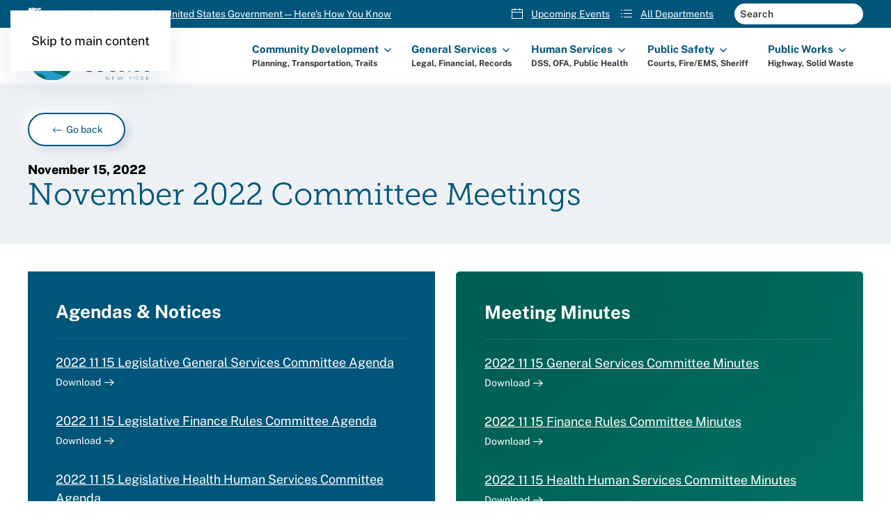

--- FILE ---
content_type: text/html; charset=UTF-8
request_url: https://lewiscountyny.gov/agenda_and_minutes/november-2022-committee-meetings/
body_size: 13750
content:
<!DOCTYPE html>
<html lang="en-US">
<head>
<meta charset="UTF-8">
<meta name="viewport" content="width=device-width, initial-scale=1">
<link rel="icon" href="/wp-content/uploads/2022/08/LC_Icon-Color.svg" sizes="any">
<link rel="icon" href="/wp-content/uploads/2022/08/LC_Icon-Color.svg" type="image/svg+xml">
<link rel="apple-touch-icon" href="/wp-content/uploads/2022/08/LC_Icon-Color.svg">
<title>November 2022 Committee Meetings - Lewis County, NY</title>
<meta name="dc.title" content="November 2022 Committee Meetings - Lewis County, NY">
<meta name="dc.relation" content="https://lewiscountyny.gov/agenda_and_minutes/november-2022-committee-meetings/">
<meta name="dc.source" content="https://lewiscountyny.gov/">
<meta name="dc.language" content="en_US">
<meta name="robots" content="index, follow, max-snippet:-1, max-image-preview:large, max-video-preview:-1">
<link rel="canonical" href="https://lewiscountyny.gov/agenda_and_minutes/november-2022-committee-meetings/">
<meta property="og:url" content="https://lewiscountyny.gov/agenda_and_minutes/november-2022-committee-meetings/">
<meta property="og:site_name" content="Lewis County, NY">
<meta property="og:locale" content="en_US">
<meta property="og:type" content="article">
<meta property="og:title" content="November 2022 Committee Meetings - Lewis County, NY">
<meta property="og:image" content="https://lewiscountyny.gov/wp-content/uploads/2022/08/LC_Icon-Color.png">
<meta property="og:image:secure_url" content="https://lewiscountyny.gov/wp-content/uploads/2022/08/LC_Icon-Color.png">
<meta property="og:image:width" content="280">
<meta property="og:image:height" content="280">
<meta property="og:image:alt" content="Lewis County NY">
<meta name="twitter:card" content="summary">
<meta name="twitter:title" content="November 2022 Committee Meetings - Lewis County, NY">
<link rel="alternate" type="application/rss+xml" title="Lewis County, NY &raquo; Feed" href="https://lewiscountyny.gov/feed/" />
<link rel="alternate" type="application/rss+xml" title="Lewis County, NY &raquo; Comments Feed" href="https://lewiscountyny.gov/comments/feed/" />
<link rel='stylesheet' id='wp-block-library-css' href='//lewiscountyny.gov/wp-content/cache/wpfc-minified/8hs1dlns/7xu8e.css' media='all' />
<style id='classic-theme-styles-inline-css'>
/*! This file is auto-generated */
.wp-block-button__link{color:#fff;background-color:#32373c;border-radius:9999px;box-shadow:none;text-decoration:none;padding:calc(.667em + 2px) calc(1.333em + 2px);font-size:1.125em}.wp-block-file__button{background:#32373c;color:#fff;text-decoration:none}
</style>
<style id='wpseopress-local-business-style-inline-css'>
span.wp-block-wpseopress-local-business-field{margin-right:8px}
</style>
<style id='wpseopress-table-of-contents-style-inline-css'>
.wp-block-wpseopress-table-of-contents li.active>a{font-weight:bold}
</style>
<style id='global-styles-inline-css'>
:root{--wp--preset--aspect-ratio--square: 1;--wp--preset--aspect-ratio--4-3: 4/3;--wp--preset--aspect-ratio--3-4: 3/4;--wp--preset--aspect-ratio--3-2: 3/2;--wp--preset--aspect-ratio--2-3: 2/3;--wp--preset--aspect-ratio--16-9: 16/9;--wp--preset--aspect-ratio--9-16: 9/16;--wp--preset--color--black: #000000;--wp--preset--color--cyan-bluish-gray: #abb8c3;--wp--preset--color--white: #ffffff;--wp--preset--color--pale-pink: #f78da7;--wp--preset--color--vivid-red: #cf2e2e;--wp--preset--color--luminous-vivid-orange: #ff6900;--wp--preset--color--luminous-vivid-amber: #fcb900;--wp--preset--color--light-green-cyan: #7bdcb5;--wp--preset--color--vivid-green-cyan: #00d084;--wp--preset--color--pale-cyan-blue: #8ed1fc;--wp--preset--color--vivid-cyan-blue: #0693e3;--wp--preset--color--vivid-purple: #9b51e0;--wp--preset--gradient--vivid-cyan-blue-to-vivid-purple: linear-gradient(135deg,rgba(6,147,227,1) 0%,rgb(155,81,224) 100%);--wp--preset--gradient--light-green-cyan-to-vivid-green-cyan: linear-gradient(135deg,rgb(122,220,180) 0%,rgb(0,208,130) 100%);--wp--preset--gradient--luminous-vivid-amber-to-luminous-vivid-orange: linear-gradient(135deg,rgba(252,185,0,1) 0%,rgba(255,105,0,1) 100%);--wp--preset--gradient--luminous-vivid-orange-to-vivid-red: linear-gradient(135deg,rgba(255,105,0,1) 0%,rgb(207,46,46) 100%);--wp--preset--gradient--very-light-gray-to-cyan-bluish-gray: linear-gradient(135deg,rgb(238,238,238) 0%,rgb(169,184,195) 100%);--wp--preset--gradient--cool-to-warm-spectrum: linear-gradient(135deg,rgb(74,234,220) 0%,rgb(151,120,209) 20%,rgb(207,42,186) 40%,rgb(238,44,130) 60%,rgb(251,105,98) 80%,rgb(254,248,76) 100%);--wp--preset--gradient--blush-light-purple: linear-gradient(135deg,rgb(255,206,236) 0%,rgb(152,150,240) 100%);--wp--preset--gradient--blush-bordeaux: linear-gradient(135deg,rgb(254,205,165) 0%,rgb(254,45,45) 50%,rgb(107,0,62) 100%);--wp--preset--gradient--luminous-dusk: linear-gradient(135deg,rgb(255,203,112) 0%,rgb(199,81,192) 50%,rgb(65,88,208) 100%);--wp--preset--gradient--pale-ocean: linear-gradient(135deg,rgb(255,245,203) 0%,rgb(182,227,212) 50%,rgb(51,167,181) 100%);--wp--preset--gradient--electric-grass: linear-gradient(135deg,rgb(202,248,128) 0%,rgb(113,206,126) 100%);--wp--preset--gradient--midnight: linear-gradient(135deg,rgb(2,3,129) 0%,rgb(40,116,252) 100%);--wp--preset--font-size--small: 13px;--wp--preset--font-size--medium: 20px;--wp--preset--font-size--large: 36px;--wp--preset--font-size--x-large: 42px;--wp--preset--spacing--20: 0.44rem;--wp--preset--spacing--30: 0.67rem;--wp--preset--spacing--40: 1rem;--wp--preset--spacing--50: 1.5rem;--wp--preset--spacing--60: 2.25rem;--wp--preset--spacing--70: 3.38rem;--wp--preset--spacing--80: 5.06rem;--wp--preset--shadow--natural: 6px 6px 9px rgba(0, 0, 0, 0.2);--wp--preset--shadow--deep: 12px 12px 50px rgba(0, 0, 0, 0.4);--wp--preset--shadow--sharp: 6px 6px 0px rgba(0, 0, 0, 0.2);--wp--preset--shadow--outlined: 6px 6px 0px -3px rgba(255, 255, 255, 1), 6px 6px rgba(0, 0, 0, 1);--wp--preset--shadow--crisp: 6px 6px 0px rgba(0, 0, 0, 1);}:where(.is-layout-flex){gap: 0.5em;}:where(.is-layout-grid){gap: 0.5em;}body .is-layout-flex{display: flex;}.is-layout-flex{flex-wrap: wrap;align-items: center;}.is-layout-flex > :is(*, div){margin: 0;}body .is-layout-grid{display: grid;}.is-layout-grid > :is(*, div){margin: 0;}:where(.wp-block-columns.is-layout-flex){gap: 2em;}:where(.wp-block-columns.is-layout-grid){gap: 2em;}:where(.wp-block-post-template.is-layout-flex){gap: 1.25em;}:where(.wp-block-post-template.is-layout-grid){gap: 1.25em;}.has-black-color{color: var(--wp--preset--color--black) !important;}.has-cyan-bluish-gray-color{color: var(--wp--preset--color--cyan-bluish-gray) !important;}.has-white-color{color: var(--wp--preset--color--white) !important;}.has-pale-pink-color{color: var(--wp--preset--color--pale-pink) !important;}.has-vivid-red-color{color: var(--wp--preset--color--vivid-red) !important;}.has-luminous-vivid-orange-color{color: var(--wp--preset--color--luminous-vivid-orange) !important;}.has-luminous-vivid-amber-color{color: var(--wp--preset--color--luminous-vivid-amber) !important;}.has-light-green-cyan-color{color: var(--wp--preset--color--light-green-cyan) !important;}.has-vivid-green-cyan-color{color: var(--wp--preset--color--vivid-green-cyan) !important;}.has-pale-cyan-blue-color{color: var(--wp--preset--color--pale-cyan-blue) !important;}.has-vivid-cyan-blue-color{color: var(--wp--preset--color--vivid-cyan-blue) !important;}.has-vivid-purple-color{color: var(--wp--preset--color--vivid-purple) !important;}.has-black-background-color{background-color: var(--wp--preset--color--black) !important;}.has-cyan-bluish-gray-background-color{background-color: var(--wp--preset--color--cyan-bluish-gray) !important;}.has-white-background-color{background-color: var(--wp--preset--color--white) !important;}.has-pale-pink-background-color{background-color: var(--wp--preset--color--pale-pink) !important;}.has-vivid-red-background-color{background-color: var(--wp--preset--color--vivid-red) !important;}.has-luminous-vivid-orange-background-color{background-color: var(--wp--preset--color--luminous-vivid-orange) !important;}.has-luminous-vivid-amber-background-color{background-color: var(--wp--preset--color--luminous-vivid-amber) !important;}.has-light-green-cyan-background-color{background-color: var(--wp--preset--color--light-green-cyan) !important;}.has-vivid-green-cyan-background-color{background-color: var(--wp--preset--color--vivid-green-cyan) !important;}.has-pale-cyan-blue-background-color{background-color: var(--wp--preset--color--pale-cyan-blue) !important;}.has-vivid-cyan-blue-background-color{background-color: var(--wp--preset--color--vivid-cyan-blue) !important;}.has-vivid-purple-background-color{background-color: var(--wp--preset--color--vivid-purple) !important;}.has-black-border-color{border-color: var(--wp--preset--color--black) !important;}.has-cyan-bluish-gray-border-color{border-color: var(--wp--preset--color--cyan-bluish-gray) !important;}.has-white-border-color{border-color: var(--wp--preset--color--white) !important;}.has-pale-pink-border-color{border-color: var(--wp--preset--color--pale-pink) !important;}.has-vivid-red-border-color{border-color: var(--wp--preset--color--vivid-red) !important;}.has-luminous-vivid-orange-border-color{border-color: var(--wp--preset--color--luminous-vivid-orange) !important;}.has-luminous-vivid-amber-border-color{border-color: var(--wp--preset--color--luminous-vivid-amber) !important;}.has-light-green-cyan-border-color{border-color: var(--wp--preset--color--light-green-cyan) !important;}.has-vivid-green-cyan-border-color{border-color: var(--wp--preset--color--vivid-green-cyan) !important;}.has-pale-cyan-blue-border-color{border-color: var(--wp--preset--color--pale-cyan-blue) !important;}.has-vivid-cyan-blue-border-color{border-color: var(--wp--preset--color--vivid-cyan-blue) !important;}.has-vivid-purple-border-color{border-color: var(--wp--preset--color--vivid-purple) !important;}.has-vivid-cyan-blue-to-vivid-purple-gradient-background{background: var(--wp--preset--gradient--vivid-cyan-blue-to-vivid-purple) !important;}.has-light-green-cyan-to-vivid-green-cyan-gradient-background{background: var(--wp--preset--gradient--light-green-cyan-to-vivid-green-cyan) !important;}.has-luminous-vivid-amber-to-luminous-vivid-orange-gradient-background{background: var(--wp--preset--gradient--luminous-vivid-amber-to-luminous-vivid-orange) !important;}.has-luminous-vivid-orange-to-vivid-red-gradient-background{background: var(--wp--preset--gradient--luminous-vivid-orange-to-vivid-red) !important;}.has-very-light-gray-to-cyan-bluish-gray-gradient-background{background: var(--wp--preset--gradient--very-light-gray-to-cyan-bluish-gray) !important;}.has-cool-to-warm-spectrum-gradient-background{background: var(--wp--preset--gradient--cool-to-warm-spectrum) !important;}.has-blush-light-purple-gradient-background{background: var(--wp--preset--gradient--blush-light-purple) !important;}.has-blush-bordeaux-gradient-background{background: var(--wp--preset--gradient--blush-bordeaux) !important;}.has-luminous-dusk-gradient-background{background: var(--wp--preset--gradient--luminous-dusk) !important;}.has-pale-ocean-gradient-background{background: var(--wp--preset--gradient--pale-ocean) !important;}.has-electric-grass-gradient-background{background: var(--wp--preset--gradient--electric-grass) !important;}.has-midnight-gradient-background{background: var(--wp--preset--gradient--midnight) !important;}.has-small-font-size{font-size: var(--wp--preset--font-size--small) !important;}.has-medium-font-size{font-size: var(--wp--preset--font-size--medium) !important;}.has-large-font-size{font-size: var(--wp--preset--font-size--large) !important;}.has-x-large-font-size{font-size: var(--wp--preset--font-size--x-large) !important;}
:where(.wp-block-post-template.is-layout-flex){gap: 1.25em;}:where(.wp-block-post-template.is-layout-grid){gap: 1.25em;}
:where(.wp-block-columns.is-layout-flex){gap: 2em;}:where(.wp-block-columns.is-layout-grid){gap: 2em;}
:root :where(.wp-block-pullquote){font-size: 1.5em;line-height: 1.6;}
</style>
<link href='//lewiscountyny.gov/wp-content/cache/wpfc-minified/e4pccazf/7xu8e.css' rel="stylesheet">
<link href='//lewiscountyny.gov/wp-content/cache/wpfc-minified/k27nl281/7xu8e.css' rel="stylesheet">
<link rel="https://api.w.org/" href="https://lewiscountyny.gov/wp-json/" /><link rel="EditURI" type="application/rsd+xml" title="RSD" href="https://lewiscountyny.gov/xmlrpc.php?rsd" />
<link rel='shortlink' href='https://lewiscountyny.gov/?p=9077' />
<link rel="alternate" title="oEmbed (JSON)" type="application/json+oembed" href="https://lewiscountyny.gov/wp-json/oembed/1.0/embed?url=https%3A%2F%2Flewiscountyny.gov%2Fagenda_and_minutes%2Fnovember-2022-committee-meetings%2F" />
<link rel="alternate" title="oEmbed (XML)" type="text/xml+oembed" href="https://lewiscountyny.gov/wp-json/oembed/1.0/embed?url=https%3A%2F%2Flewiscountyny.gov%2Fagenda_and_minutes%2Fnovember-2022-committee-meetings%2F&#038;format=xml" />
<!-- Stream WordPress user activity plugin v4.1.1 -->
<script id="uip-dynamic">
const UIPdisableDynamicLoading = true;
</script>
<script id="uip-dynamic">
const UIPfrontEndReload = true;
</script>
<script src="https://lewiscountyny.gov/wp-content/themes/yootheme/packages/theme-analytics/app/analytics.min.js?ver=4.5.27" defer></script>
<script src="https://lewiscountyny.gov/wp-content/themes/yootheme/vendor/assets/uikit/dist/js/uikit.min.js?ver=4.5.27"></script>
<script src="https://lewiscountyny.gov/wp-content/themes/yootheme/vendor/assets/uikit/dist/js/uikit-icons-devstack.min.js?ver=4.5.27"></script>
<script src="https://lewiscountyny.gov/wp-content/themes/yootheme/js/theme.js?ver=4.5.27"></script>
<script>window.yootheme ||= {}; var $theme = yootheme.theme = {"google_analytics":"G-ZYBPK5NMM9","google_analytics_anonymize":"","i18n":{"close":{"label":"Close","0":"yootheme"},"totop":{"label":"Back to top","0":"yootheme"},"marker":{"label":"Open","0":"yootheme"},"navbarToggleIcon":{"label":"Open menu","0":"yootheme"},"paginationPrevious":{"label":"Previous page","0":"yootheme"},"paginationNext":{"label":"Next page","0":"yootheme"},"searchIcon":{"toggle":"Open Search","submit":"Submit Search"},"slider":{"next":"Next slide","previous":"Previous slide","slideX":"Slide %s","slideLabel":"%s of %s"},"slideshow":{"next":"Next slide","previous":"Previous slide","slideX":"Slide %s","slideLabel":"%s of %s"},"lightboxPanel":{"next":"Next slide","previous":"Previous slide","slideLabel":"%s of %s","close":"Close"}}};</script>
<script>$today = date('Ymd')</script><link rel="icon" href="https://lewiscountyny.gov/wp-content/uploads/2022/08/LC_Icon-Color-150x150.png" sizes="32x32" />
<link rel="icon" href="https://lewiscountyny.gov/wp-content/uploads/2022/08/LC_Icon-Color.png" sizes="192x192" />
<link rel="apple-touch-icon" href="https://lewiscountyny.gov/wp-content/uploads/2022/08/LC_Icon-Color.png" />
<meta name="msapplication-TileImage" content="https://lewiscountyny.gov/wp-content/uploads/2022/08/LC_Icon-Color.png" />
<style id="wp-custom-css">
.tm-toolbar .uk-subnav > * > :first-child {
font-size: 10px;
color: white;
pointer-events: no-drop;
}
.tm-link {
display: none !important;
}
.screen-reader-only {
position:absolute;
width: 1px;
clip: rect(0,0,0,0)
white-space: nowrap;
}
.attachment {
display: none;
}		</style>
</head>
<body class="wp-singular agenda_and_minutes-template-default single single-agenda_and_minutes postid-9077 wp-theme-yootheme wp-child-theme-yootheme-lewiscounty ">
<div class="uk-hidden-visually uk-notification uk-notification-top-left uk-width-auto">
<div class="uk-notification-message">
<a href="#tm-main" class="uk-link-reset">Skip to main content</a>
</div>
</div>
<div class="tm-page">
<header class="tm-header-mobile uk-hidden@m">
<div uk-sticky show-on-up animation="uk-animation-slide-top" cls-active="uk-navbar-sticky" sel-target=".uk-navbar-container">
<div class="uk-navbar-container">
<div class="uk-container uk-container-expand">
<nav class="uk-navbar" uk-navbar="{&quot;align&quot;:&quot;left&quot;,&quot;container&quot;:&quot;.tm-header-mobile &gt; [uk-sticky]&quot;,&quot;boundary&quot;:&quot;.tm-header-mobile .uk-navbar-container&quot;,&quot;target-x&quot;:&quot;.tm-header-mobile .uk-navbar&quot;}">
<div class="uk-navbar-left ">
<a href="https://lewiscountyny.gov/" aria-label="Back to home" class="uk-logo uk-navbar-item">
<img alt="Lewis County, NY" loading="eager" width="75" src="/wp-content/uploads/2022/08/LC_Icon-Color.svg"></a>                        
</div>
<div class="uk-navbar-right">
<a uk-toggle href="#tm-dialog-mobile" class="uk-navbar-toggle">
<span class="uk-margin-small-right uk-text-middle">Menu</span>
<div uk-navbar-toggle-icon></div>
</a>                        
</div>
</nav>
</div>
</div>
</div>
<div id="tm-dialog-mobile" uk-offcanvas="container: true; overlay: true" mode="slide" flip>
<div class="uk-offcanvas-bar uk-flex uk-flex-column">
<button class="uk-offcanvas-close uk-close-large" type="button" uk-close uk-toggle="cls: uk-close-large; mode: media; media: @s"></button>
<div class="uk-margin-auto-vertical">
<div class="uk-grid uk-child-width-1-1" uk-grid>    <div>
<div class="uk-panel widget widget_search" id="search-5">
<form id="search-4" action="https://lewiscountyny.gov/" method="get" role="search" class="uk-search uk-search-default uk-width-1-1"><span uk-search-icon></span><input name="s" placeholder="Search" required aria-label="Search" type="search" class="uk-search-input"></form>
</div>
</div>    <div>
<div class="uk-panel widget widget_nav_menu" id="nav_menu-32">
<ul class="uk-nav uk-nav-default uk-nav-accordion" uk-nav="targets: &gt; .js-accordion" uk-scrollspy-nav="closest: li; scroll: true;">
<li class="menu-item menu-item-type-custom menu-item-object-custom menu-item-has-children js-accordion uk-parent"><a href><div>Community Development <span uk-nav-parent-icon></span><div class="uk-nav-subtitle">Planning, Transportation, Trails</div></div></a>
<ul class="uk-nav-sub">
<li class="menu-item menu-item-type-post_type menu-item-object-department_pages"><a href="https://lewiscountyny.gov/departments/planning-and-community-development/">Planning and Community Development</a></li>
<li class="menu-item menu-item-type-post_type menu-item-object-department_pages"><a href="https://lewiscountyny.gov/departments/public-transportation/">Public Transportation</a></li>
<li class="menu-item menu-item-type-post_type menu-item-object-department_pages"><a href="https://lewiscountyny.gov/departments/recreation-forestry-and-parks/">Recreation, Forestry and Parks</a></li></ul></li>
<li class="menu-item menu-item-type-custom menu-item-object-custom menu-item-has-children js-accordion uk-parent"><a href><div>General Services <span uk-nav-parent-icon></span><div class="uk-nav-subtitle">Legal, Financial, Records</div></div></a>
<ul class="uk-nav-sub">
<li class="menu-item menu-item-type-post_type menu-item-object-department_pages"><a href="https://lewiscountyny.gov/departments/board-of-elections/">Board of Elections</a></li>
<li class="menu-item menu-item-type-post_type menu-item-object-department_pages"><a href="https://lewiscountyny.gov/departments/board-of-legislators/">Board of Legislators</a></li>
<li class="menu-item menu-item-type-post_type menu-item-object-department_pages"><a href="https://lewiscountyny.gov/departments/building-and-fire-code/">Building and Fire Code</a></li>
<li class="menu-item menu-item-type-post_type menu-item-object-department_pages"><a href="https://lewiscountyny.gov/departments/building-and-ground-maintenance/">Buildings and Grounds Maintenance</a></li>
<li class="menu-item menu-item-type-post_type menu-item-object-department_pages"><a href="https://lewiscountyny.gov/departments/county-attorney/">County Attorney</a></li>
<li class="menu-item menu-item-type-post_type menu-item-object-department_pages"><a href="https://lewiscountyny.gov/departments/county-clerk/">County Clerk</a></li>
<li class="menu-item menu-item-type-post_type menu-item-object-department_pages"><a href="https://lewiscountyny.gov/departments/county-manager/">County Manager</a></li>
<li class="menu-item menu-item-type-post_type menu-item-object-department_pages"><a href="https://lewiscountyny.gov/departments/department-of-motor-vehicles/">Department of Motor Vehicles</a></li>
<li class="menu-item menu-item-type-post_type menu-item-object-department_pages"><a href="https://lewiscountyny.gov/departments/purchasing/">Purchasing</a></li>
<li class="menu-item menu-item-type-post_type menu-item-object-department_pages"><a href="https://lewiscountyny.gov/departments/real-property/">Real Property</a></li>
<li class="menu-item menu-item-type-post_type menu-item-object-department_pages"><a href="https://lewiscountyny.gov/departments/treasury/">Treasury</a></li>
<li class="menu-item menu-item-type-post_type menu-item-object-department_pages"><a href="https://lewiscountyny.gov/departments/weights-and-measures/">Weights and Measures</a></li></ul></li>
<li class="menu-item menu-item-type-custom menu-item-object-custom menu-item-has-children js-accordion uk-parent"><a href><div>Human Services <span uk-nav-parent-icon></span><div class="uk-nav-subtitle">DSS, OFA, Public Health</div></div></a>
<ul class="uk-nav-sub">
<li class="menu-item menu-item-type-post_type menu-item-object-department_pages"><a href="https://lewiscountyny.gov/departments/community-services/">Community Services</a></li>
<li class="menu-item menu-item-type-post_type menu-item-object-department_pages"><a href="https://lewiscountyny.gov/departments/human-resources-and-civil-service/">Human Resources and Civil Service</a></li>
<li class="menu-item menu-item-type-post_type menu-item-object-department_pages"><a href="https://lewiscountyny.gov/departments/office-for-the-aging/">Office For the Aging</a></li>
<li class="menu-item menu-item-type-post_type menu-item-object-department_pages"><a href="https://lewiscountyny.gov/departments/public-health/">Public Health</a></li>
<li class="menu-item menu-item-type-post_type menu-item-object-department_pages"><a href="https://lewiscountyny.gov/departments/social-services/">Social Services</a></li>
<li class="menu-item menu-item-type-post_type menu-item-object-department_pages"><a href="https://lewiscountyny.gov/departments/veterans-service/">Veterans Service</a></li>
<li class="menu-item menu-item-type-post_type menu-item-object-department_pages"><a href="https://lewiscountyny.gov/departments/youth-bureau/">Youth Bureau</a></li>
<li class="menu-item menu-item-type-post_type menu-item-object-department_pages"><a href="https://lewiscountyny.gov/departments/the-workplace/">The Workplace</a></li></ul></li>
<li class="menu-item menu-item-type-custom menu-item-object-custom menu-item-has-children js-accordion uk-parent"><a href><div>Public Safety <span uk-nav-parent-icon></span><div class="uk-nav-subtitle">Courts, Fire/EMS, Sheriff</div></div></a>
<ul class="uk-nav-sub">
<li class="menu-item menu-item-type-post_type menu-item-object-department_pages"><a href="https://lewiscountyny.gov/departments/lewis-county-courts/">Courts</a></li>
<li class="menu-item menu-item-type-post_type menu-item-object-department_pages"><a href="https://lewiscountyny.gov/departments/district-attorney/">District Attorney</a></li>
<li class="menu-item menu-item-type-post_type menu-item-object-department_pages"><a href="https://lewiscountyny.gov/departments/emergency-management/">Emergency Management</a></li>
<li class="menu-item menu-item-type-post_type menu-item-object-department_pages"><a href="https://lewiscountyny.gov/departments/jail/">Jail</a></li>
<li class="menu-item menu-item-type-post_type menu-item-object-department_pages"><a href="https://lewiscountyny.gov/departments/probation/">Probation</a></li>
<li class="menu-item menu-item-type-post_type menu-item-object-department_pages"><a href="https://lewiscountyny.gov/departments/sheriffs-office/">Sheriff’s Office</a></li></ul></li>
<li class="menu-item menu-item-type-custom menu-item-object-custom menu-item-has-children js-accordion uk-parent"><a href><div>Public Works <span uk-nav-parent-icon></span><div class="uk-nav-subtitle">Highway, Solid Waste</div></div></a>
<ul class="uk-nav-sub">
<li class="menu-item menu-item-type-post_type menu-item-object-department_pages"><a href="https://lewiscountyny.gov/departments/highway/">Highway</a></li>
<li class="menu-item menu-item-type-post_type menu-item-object-department_pages"><a href="https://lewiscountyny.gov/departments/solid-waste/">Solid Waste</a></li></ul></li></ul>
</div>
</div>    <div>
<div class="uk-panel widget widget_builderwidget" id="builderwidget-32">
<div class="uk-grid tm-grid-expand uk-child-width-1-1 uk-grid-margin">
<div class="uk-width-1-1">
<div class="uk-margin">
<a class="el-content uk-width-1-1 uk-button uk-button-primary uk-button-small uk-flex-inline uk-flex-center uk-flex-middle" title="View a list of all Departments" href="/departments/all/">
<span class="uk-margin-small-right" uk-icon="list"></span>    
All Departments    
</a>
</div>
<div class="uk-margin">
<a class="el-content uk-width-1-1 uk-button uk-button-secondary uk-button-small uk-flex-inline uk-flex-center uk-flex-middle" title="View a list of all Departments" href="/events/">
<span class="uk-margin-small-right" uk-icon="calendar"></span>    
Upcoming Events    
</a>
</div>
<div class="uk-margin">
<a class="el-content uk-width-1-1 uk-button uk-button-default uk-button-small uk-flex-inline uk-flex-center uk-flex-middle" title="View a list of all Departments" href="/public-notices/">
<span class="uk-margin-small-right" uk-icon="users"></span>    
Public Notices    
</a>
</div>
</div></div>
</div>
</div></div>            </div>
</div>
</div>
</header>
<div class="tm-toolbar tm-toolbar-default uk-visible@m">
<div class="uk-container uk-flex uk-flex-middle">
<div>
<div class="uk-grid-medium uk-child-width-auto uk-flex-middle" uk-grid="margin: uk-margin-small-top">
<div>
<div class="uk-panel widget widget_nav_menu" id="nav_menu-27">
<ul class="uk-subnav" uk-dropnav="{&quot;boundary&quot;:&quot;false&quot;,&quot;container&quot;:&quot;body&quot;}" uk-scrollspy-nav="closest: li; scroll: true; target: &gt; * &gt; a[href];">
<li class="menu-item menu-item-type-custom menu-item-object-custom uk-parent"><a role="button"><span class="uk-margin-small-right" uk-icon="icon: fa6-solid--flag-usa;"></span> An Official Website of the United States Government&mdash;Here's How You Know</a>
<div class="uk-dropdown" mode="click" pos="bottom-left" style="width: 1200px;"><div class="uk-grid uk-child-width-1-1 uk-margin">
<div class="uk-width-1-1">
<div class="uk-margin">
<div class="uk-grid uk-child-width-1-1 uk-child-width-1-2@s uk-grid-column-small uk-grid-match" uk-grid>                <div>
<div class="el-item uk-panel">
<div class="uk-grid-column-small" uk-grid>        
<div class="uk-width-auto">            
<span class="uk-text-emphasis el-image" uk-icon="icon: fa6-solid--building-columns; width: 30; height: 30;"></span>        
</div>            
<div class="uk-width-expand uk-margin-remove-first-child">            
<h3 class="el-title uk-h5 uk-margin-top uk-margin-remove-bottom">                        Official websites use .gov.                    </h3>        
<div class="el-content uk-panel uk-text-small">A .gov website belongs to an official government  organization <br /> in the United States.</div>        
</div>            
</div>        
</div></div>
<div>
<div class="el-item uk-panel">
<div class="uk-grid-column-small" uk-grid>        
<div class="uk-width-auto">            
<span class="uk-text-emphasis el-image" uk-icon="icon: fa6-solid--lock; width: 30; height: 30;"></span>        
</div>            
<div class="uk-width-expand uk-margin-remove-first-child">            
<h3 class="el-title uk-h5 uk-margin-top uk-margin-remove-bottom">                        Secure .gov websites use HTTPS.                    </h3>        
<div class="el-content uk-panel uk-text-small">A lock (<span uk-icon="icon: lock; ratio: .75"></span>) or https:// means you’ve safely connected to the .gov website. Share sensitive information only on official, secure websites.</div>        
</div>            
</div>        
</div></div>
</div>
</div>
</div></div></div></li></ul>
</div>
</div>                
</div>
</div>
<div class="uk-margin-auto-left">
<div class="uk-grid-medium uk-child-width-auto uk-flex-middle" uk-grid="margin: uk-margin-small-top">
<div>
<div class="uk-panel widget widget_nav_menu" id="nav_menu-29">
<ul class="uk-subnav" uk-dropnav="{&quot;boundary&quot;:&quot;false&quot;,&quot;container&quot;:&quot;body&quot;}" uk-scrollspy-nav="closest: li; scroll: true; target: &gt; * &gt; a[href];">
<li class="menu-item menu-item-type-post_type menu-item-object-page"><a href="https://lewiscountyny.gov/events/"><span class="uk-margin-small-right" uk-icon="icon: calendar;"></span> Upcoming Events</a></li>
<li class="menu-item menu-item-type-custom menu-item-object-custom uk-parent"><a role="button"><span class="uk-margin-small-right" uk-icon="icon: list;"></span> All Departments</a>
<div class="uk-dropdown uk-padding-remove-horizontal" mode="click" style="width: 1200pxpx;"><style class="uk-margin-remove-adjacent">#menu-item-8254\#0 li{break-inside: avoid;}</style><div class="uk-grid-margin uk-container uk-container-expand"><div class="uk-grid tm-grid-expand uk-child-width-1-1">
<div class="uk-width-1-1">
<ul class="uk-list uk-list-striped uk-column-1-3@s uk-column-divider" id="menu-item-8254#0">
<li class="el-item">            <div class="el-content uk-panel"><a href="/departments/board-of-elections-home/" class="el-link uk-margin-remove-last-child">Board of Elections</a></div>        </li>                <li class="el-item">            <div class="el-content uk-panel"><a href="/departments/board-of-legislators/" class="el-link uk-margin-remove-last-child">Board of Legislators</a></div>        </li>                <li class="el-item">            <div class="el-content uk-panel"><a href="/departments/building-and-fire-code-home/" class="el-link uk-margin-remove-last-child">Building and Fire Code</a></div>        </li>                <li class="el-item">            <div class="el-content uk-panel"><a href="/departments/building-and-ground-maintenance/" class="el-link uk-margin-remove-last-child">Buildings and Grounds Maintenance</a></div>        </li>                <li class="el-item">            <div class="el-content uk-panel"><a href="/departments/community-services-mental-health/" class="el-link uk-margin-remove-last-child">Community Services and Mental Health</a></div>        </li>                <li class="el-item">            <div class="el-content uk-panel"><a href="/departments/county-attorney-landing-page/" class="el-link uk-margin-remove-last-child">County Attorney</a></div>        </li>                <li class="el-item">            <div class="el-content uk-panel"><a href="/departments/county-clerk/" class="el-link uk-margin-remove-last-child">County Clerk</a></div>        </li>                <li class="el-item">            <div class="el-content uk-panel"><a href="https://lewiscountyny.gov/departments/county-manager/" class="el-link uk-margin-remove-last-child"><p>County Manager</p></a></div>        </li>                <li class="el-item">            <div class="el-content uk-panel"><a href="/departments/department-of-motor-vehicles/" class="el-link uk-margin-remove-last-child">Department of Motor Vehicles</a></div>        </li>                <li class="el-item">            <div class="el-content uk-panel"><a href="/departments/social-services/" class="el-link uk-margin-remove-last-child"><p>Department of Social Services</p></a></div>        </li>                <li class="el-item">            <div class="el-content uk-panel"><a href="/departments/district-attorney/" class="el-link uk-margin-remove-last-child">District Attorney</a></div>        </li>                <li class="el-item">            <div class="el-content uk-panel"><a href="/departments/emergency-management/" class="el-link uk-margin-remove-last-child">Emergency Management</a></div>        </li>                <li class="el-item">            <div class="el-content uk-panel"><a href="/departments/highway-department-home/" class="el-link uk-margin-remove-last-child">Highway</a></div>        </li>                <li class="el-item">            <div class="el-content uk-panel"><a href="/departments/human-resources-and-civil-service-landing-page/" class="el-link uk-margin-remove-last-child">Human Resources and Civil Service</a></div>        </li>                <li class="el-item">            <div class="el-content uk-panel"><a href="/departments/jail/" class="el-link uk-margin-remove-last-child">Jail</a></div>        </li>                <li class="el-item">            <div class="el-content uk-panel"><a href="/departments/office-for-the-aging/" class="el-link uk-margin-remove-last-child">Office for the Aging</a></div>        </li>                <li class="el-item">            <div class="el-content uk-panel"><a href="/departments/planning-and-community-development-page/" class="el-link uk-margin-remove-last-child">Planning and Community Development</a></div>        </li>                <li class="el-item">            <div class="el-content uk-panel"><a href="/departments/probation-home/" class="el-link uk-margin-remove-last-child">Probation</a></div>        </li>                <li class="el-item">            <div class="el-content uk-panel"><a href="/departments/public-health/" class="el-link uk-margin-remove-last-child">Public Health</a></div>        </li>                <li class="el-item">            <div class="el-content uk-panel"><a href="/departments/public-transportation-landing-page/" class="el-link uk-margin-remove-last-child">Public Transportation</a></div>        </li>                <li class="el-item">            <div class="el-content uk-panel"><a href="/departments/purchasing/" class="el-link uk-margin-remove-last-child">Purchasing</a></div>        </li>                <li class="el-item">            <div class="el-content uk-panel"><a href="/departments/real-property/" class="el-link uk-margin-remove-last-child">Real Property</a></div>        </li>                <li class="el-item">            <div class="el-content uk-panel"><a href="/departments/recreation-forestry-and-parks/" class="el-link uk-margin-remove-last-child">Recreation, Forestry and Parks</a></div>        </li>                <li class="el-item">            <div class="el-content uk-panel"><a href="/departments/sheriffs-office/" class="el-link uk-margin-remove-last-child">Sheriff</a></div>        </li>                <li class="el-item">            <div class="el-content uk-panel"><a href="/departments/solid-waste/" class="el-link uk-margin-remove-last-child">Solid Waste</a></div>        </li>                <li class="el-item">            <div class="el-content uk-panel"><a href="/departments/treasury/" class="el-link uk-margin-remove-last-child">Treasury</a></div>        </li>                <li class="el-item">            <div class="el-content uk-panel"><a href="/departments/veterans-service/" class="el-link uk-margin-remove-last-child">Veterans Services</a></div>        </li>                <li class="el-item">            <div class="el-content uk-panel"><a href="/departments/weights-and-measures/" class="el-link uk-margin-remove-last-child">Weights and Measures</a></div>        </li>                <li class="el-item">            <div class="el-content uk-panel"><a href="/departments/the-workplace/" class="el-link uk-margin-remove-last-child">The Workplace</a></div>        </li>                <li class="el-item">            <div class="el-content uk-panel"><a href="/departments/youth-bureau/" class="el-link uk-margin-remove-last-child">Youth Bureau</a></div>        </li>        
</ul>
</div></div></div></div></li></ul>
</div>
</div><div>
<div class="uk-panel widget widget_builderwidget" id="builderwidget-28">
<style class="uk-margin-remove-adjacent">#builderwidget-28\#0 input{height: 30px;}</style><div class="uk-grid tm-grid-expand uk-child-width-1-1 uk-grid-margin">
<div class="uk-width-1-1">
<div id="builderwidget-28#0">
<form id="search-0" action="https://lewiscountyny.gov/" method="get" role="search" class="uk-search uk-search-default uk-width-1-1">
<input name="s" type="search" placeholder="Search" class="uk-search-input uk-form-small" required aria-label="Search">
</form>
</div>
</div></div>
</div>
</div>            </div>
</div>
</div>
</div>
<header class="tm-header uk-visible@m">
<div uk-sticky media="@m" show-on-up animation="uk-animation-slide-top" cls-active="uk-navbar-sticky" sel-target=".uk-navbar-container">
<div class="uk-navbar-container">
<div class="uk-container">
<nav class="uk-navbar" uk-navbar="{&quot;align&quot;:&quot;left&quot;,&quot;container&quot;:&quot;.tm-header &gt; [uk-sticky]&quot;,&quot;boundary&quot;:&quot;.tm-header .uk-navbar-container&quot;,&quot;target-x&quot;:&quot;.tm-header .uk-navbar&quot;}">
<div class="uk-navbar-left ">
<a href="https://lewiscountyny.gov/" aria-label="Back to home" class="uk-logo uk-navbar-item">
<img alt="Lewis County, NY" loading="eager" width="180px" height="70" src="/wp-content/uploads/2022/08/LC_Full-Color.svg"></a>                        
</div>
<div class="uk-navbar-right">
<ul class="uk-navbar-nav" uk-scrollspy-nav="closest: li; scroll: true; target: &gt; * &gt; a[href];">
<li class="menu-item menu-item-type-custom menu-item-object-custom menu-item-has-children uk-parent"><a role="button"><div>Community Development <span uk-navbar-parent-icon></span><div class="uk-navbar-subtitle">Planning, Transportation, Trails</div></div></a>
<div class="uk-drop uk-navbar-dropdown" mode="click" pos="bottom-left" stretch="x" boundary=".tm-header .uk-navbar-container"><div class="uk-grid-margin-small uk-container uk-container-large"><div class="uk-grid tm-grid-expand uk-grid-small" uk-grid>
<div class="uk-width-auto@m">
<div class="uk-margin uk-text-left">
<img src="/wp-content/uploads/2022/11/LC-Icons_COMMUNITY_DEV.svg" width="80" height="80" class="el-image uk-border-circle" alt loading="lazy">    
</div>
</div>
<div class="uk-grid-item-match uk-flex-middle uk-width-expand@m">
<div class="uk-panel uk-width-1-1">            
<h2 class="uk-h3 uk-heading-line uk-text-primary uk-margin-remove-bottom">        <span>Community Development</span>
</h2>
</div>            
</div></div></div><div class="uk-grid-margin-small uk-container"><div class="uk-grid tm-grid-expand uk-grid-row-small uk-grid-divider" uk-grid>
<div class="uk-width-2-5@m">
<h4 class="uk-h4 uk-margin-remove-bottom">        Departments    </h4>
<ul class="uk-list uk-list-striped uk-margin-remove-top">
<li class="el-item">            
<a href="https://lewiscountyny.gov/departments/planning-and-community-development/" class="uk-link-toggle">    
<div class="uk-grid uk-grid-small uk-child-width-expand uk-flex-nowrap uk-flex-middle">            <div class="uk-width-auto uk-link-text"><span class="el-image uk-text-primary" uk-icon="icon: feather--layers;"></span></div>            <div>
<div class="el-content uk-panel uk-text-bold"><span class="uk-link-text uk-margin-remove-last-child">Planning and Community Development</span></div>            </div>
</div>
</a>    
</li>                <li class="el-item">            
<a href="https://lewiscountyny.gov/departments/public-transportation/" class="uk-link-toggle">    
<div class="uk-grid uk-grid-small uk-child-width-expand uk-flex-nowrap uk-flex-middle">            <div class="uk-width-auto uk-link-text"><span class="el-image uk-text-primary" uk-icon="icon: feather--layers;"></span></div>            <div>
<div class="el-content uk-panel uk-text-bold"><span class="uk-link-text uk-margin-remove-last-child">Public Transportation</span></div>            </div>
</div>
</a>    
</li>                <li class="el-item">            
<a href="https://lewiscountyny.gov/departments/recreation-forestry-and-parks/" class="uk-link-toggle">    
<div class="uk-grid uk-grid-small uk-child-width-expand uk-flex-nowrap uk-flex-middle">            <div class="uk-width-auto uk-link-text"><span class="el-image uk-text-primary" uk-icon="icon: feather--layers;"></span></div>            <div>
<div class="el-content uk-panel uk-text-bold"><span class="uk-link-text uk-margin-remove-last-child">Recreation, Forestry and Parks</span></div>            </div>
</div>
</a>    
</li>        
</ul>
</div>
<div class="uk-width-3-5@m">
<h4 class="uk-h4 uk-margin-remove-bottom">        Shortcuts    </h4>
<ul class="uk-list uk-list-striped uk-margin-remove-top">
<li class="el-item">            
<a href="/railtrailinitiative/" class="uk-link-toggle">    
<div class="uk-grid uk-grid-small uk-child-width-expand uk-flex-nowrap uk-flex-middle">            <div class="uk-width-auto uk-link"><span class="el-image" uk-icon="icon: feather--corner-up-right;"></span></div>            <div>
<div class="el-content uk-panel"><span class="uk-link uk-margin-remove-last-child">Rail Trail Initiative</span></div>            </div>
</div>
</a>    
</li>                <li class="el-item">            
<a href="/departments/planning-and-community-development-page/county-planning-board/" class="uk-link-toggle">    
<div class="uk-grid uk-grid-small uk-child-width-expand uk-flex-nowrap uk-flex-middle">            <div class="uk-width-auto uk-link"><span class="el-image" uk-icon="icon: feather--corner-up-right;"></span></div>            <div>
<div class="el-content uk-panel"><span class="uk-link uk-margin-remove-last-child"><p>County Planning Board</p></span></div>            </div>
</div>
</a>    
</li>                <li class="el-item">            
<a href="/departments/recreation-forestry-and-parks/ohv-trail-permits/" class="uk-link-toggle">    
<div class="uk-grid uk-grid-small uk-child-width-expand uk-flex-nowrap uk-flex-middle">            <div class="uk-width-auto uk-link"><span class="el-image" uk-icon="icon: feather--corner-up-right;"></span></div>            <div>
<div class="el-content uk-panel"><span class="uk-link uk-margin-remove-last-child"><p>Trail Permits </p></span></div>            </div>
</div>
</a>    
</li>                <li class="el-item">            
<a href="/departments/public-transportation-landing-page/#routesandschedules" uk-scroll class="uk-link-toggle">    
<div class="uk-grid uk-grid-small uk-child-width-expand uk-flex-nowrap uk-flex-middle">            <div class="uk-width-auto uk-link"><span class="el-image" uk-icon="icon: feather--corner-up-right;"></span></div>            <div>
<div class="el-content uk-panel"><span class="uk-link uk-margin-remove-last-child"><p>Transportation Routes &amp; Schedules</p></span></div>            </div>
</div>
</a>    
</li>        
</ul>
<h4 class="uk-h5 uk-text-danger uk-margin-small uk-margin-remove-bottom">        External Resources:    </h4><div class="uk-panel uk-text-small uk-margin uk-margin-remove-top uk-margin-remove-bottom"><p><em>Opens in a new window</em></p></div>
<ul class="uk-list uk-list-striped uk-margin-remove-vertical">
<li class="el-item">            
<a href="https://naturallylewis.com/" target="_blank" class="uk-link-toggle">    
<div class="uk-grid uk-grid-small uk-child-width-expand uk-flex-nowrap uk-flex-middle">            <div class="uk-width-auto uk-link"><span class="el-image" uk-icon="icon: feather--external-link;"></span></div>            <div>
<div class="el-content uk-panel uk-text-muted"><span class="uk-link uk-margin-remove-last-child"><p>Economic Development</p></span></div>            </div>
</div>
</a>    
</li>                <li class="el-item">            
<a href="https://adirondackstughill.com/" target="_blank" class="uk-link-toggle">    
<div class="uk-grid uk-grid-small uk-child-width-expand uk-flex-nowrap uk-flex-middle">            <div class="uk-width-auto uk-link"><span class="el-image" uk-icon="icon: feather--external-link;"></span></div>            <div>
<div class="el-content uk-panel uk-text-muted"><span class="uk-link uk-margin-remove-last-child"><p>Chamber of Commerce</p></span></div>            </div>
</div>
</a>    
</li>        
</ul>
</div></div></div></div></li>
<li class="menu-item menu-item-type-custom menu-item-object-custom menu-item-has-children uk-parent"><a role="button"><div>General Services <span uk-navbar-parent-icon></span><div class="uk-navbar-subtitle">Legal, Financial, Records</div></div></a>
<div class="uk-drop uk-navbar-dropdown" mode="click" pos="bottom-left" stretch="x" boundary=".tm-header .uk-navbar-container"><div class="uk-grid-margin-small uk-container uk-container-large"><div class="uk-grid tm-grid-expand uk-grid-small" uk-grid>
<div class="uk-width-auto@m">
<div class="uk-margin uk-text-left">
<img src="/wp-content/uploads/2022/11/LC-Icons_GENERAL_SERVICES.svg" width="80" height="80" class="el-image uk-border-circle" alt loading="lazy">    
</div>
</div>
<div class="uk-grid-item-match uk-flex-middle uk-width-expand@m">
<div class="uk-panel uk-width-1-1">            
<h2 class="uk-h3 uk-heading-line uk-margin-remove-bottom">        <span>General Services</span>
</h2>
</div>            
</div></div></div><div class="uk-grid-margin-small uk-container"><div class="uk-grid tm-grid-expand uk-grid-row-small" uk-grid>
<div class="uk-width-1-3@m">
<h4 class="uk-h4 uk-margin-remove-top uk-margin-remove-bottom">        Departments    </h4>
<ul class="uk-list uk-list-striped uk-margin-remove-top">
<li class="el-item">            
<a href="https://lewiscountyny.gov/departments/board-of-elections/" class="uk-link-toggle">    
<div class="uk-grid uk-grid-small uk-child-width-expand uk-flex-nowrap uk-flex-middle">            <div class="uk-width-auto uk-link-text"><span class="el-image" uk-icon="icon: feather--layers;"></span></div>            <div>
<div class="el-content uk-panel uk-text-bold"><span class="uk-link-text uk-margin-remove-last-child">Board of Elections</span></div>            </div>
</div>
</a>    
</li>                <li class="el-item">            
<a href="https://lewiscountyny.gov/departments/board-of-legislators/" class="uk-link-toggle">    
<div class="uk-grid uk-grid-small uk-child-width-expand uk-flex-nowrap uk-flex-middle">            <div class="uk-width-auto uk-link-text"><span class="el-image" uk-icon="icon: feather--layers;"></span></div>            <div>
<div class="el-content uk-panel uk-text-bold"><span class="uk-link-text uk-margin-remove-last-child">Board of Legislators</span></div>            </div>
</div>
</a>    
</li>                <li class="el-item">            
<a href="https://lewiscountyny.gov/departments/building-and-fire-code/" class="uk-link-toggle">    
<div class="uk-grid uk-grid-small uk-child-width-expand uk-flex-nowrap uk-flex-middle">            <div class="uk-width-auto uk-link-text"><span class="el-image" uk-icon="icon: feather--layers;"></span></div>            <div>
<div class="el-content uk-panel uk-text-bold"><span class="uk-link-text uk-margin-remove-last-child">Building and Fire Code</span></div>            </div>
</div>
</a>    
</li>                <li class="el-item">            
<a href="https://lewiscountyny.gov/departments/building-and-ground-maintenance/" class="uk-link-toggle">    
<div class="uk-grid uk-grid-small uk-child-width-expand uk-flex-nowrap uk-flex-middle">            <div class="uk-width-auto uk-link-text"><span class="el-image" uk-icon="icon: feather--layers;"></span></div>            <div>
<div class="el-content uk-panel uk-text-bold"><span class="uk-link-text uk-margin-remove-last-child">Buildings and Grounds Maintenance</span></div>            </div>
</div>
</a>    
</li>                <li class="el-item">            
<a href="https://lewiscountyny.gov/departments/county-attorney/" class="uk-link-toggle">    
<div class="uk-grid uk-grid-small uk-child-width-expand uk-flex-nowrap uk-flex-middle">            <div class="uk-width-auto uk-link-text"><span class="el-image" uk-icon="icon: feather--layers;"></span></div>            <div>
<div class="el-content uk-panel uk-text-bold"><span class="uk-link-text uk-margin-remove-last-child">County Attorney</span></div>            </div>
</div>
</a>    
</li>                <li class="el-item">            
<a href="https://lewiscountyny.gov/departments/county-clerk/" class="uk-link-toggle">    
<div class="uk-grid uk-grid-small uk-child-width-expand uk-flex-nowrap uk-flex-middle">            <div class="uk-width-auto uk-link-text"><span class="el-image" uk-icon="icon: feather--layers;"></span></div>            <div>
<div class="el-content uk-panel uk-text-bold"><span class="uk-link-text uk-margin-remove-last-child">County Clerk</span></div>            </div>
</div>
</a>    
</li>                <li class="el-item">            
<a href="https://lewiscountyny.gov/departments/county-manager/" class="uk-link-toggle">    
<div class="uk-grid uk-grid-small uk-child-width-expand uk-flex-nowrap uk-flex-middle">            <div class="uk-width-auto uk-link-text"><span class="el-image" uk-icon="icon: feather--layers;"></span></div>            <div>
<div class="el-content uk-panel uk-text-bold"><span class="uk-link-text uk-margin-remove-last-child">County Manager</span></div>            </div>
</div>
</a>    
</li>                <li class="el-item">            
<a href="https://lewiscountyny.gov/departments/department-of-motor-vehicles/" class="uk-link-toggle">    
<div class="uk-grid uk-grid-small uk-child-width-expand uk-flex-nowrap uk-flex-middle">            <div class="uk-width-auto uk-link-text"><span class="el-image" uk-icon="icon: feather--layers;"></span></div>            <div>
<div class="el-content uk-panel uk-text-bold"><span class="uk-link-text uk-margin-remove-last-child">Department of Motor Vehicles</span></div>            </div>
</div>
</a>    
</li>                <li class="el-item">            
<a href="https://lewiscountyny.gov/departments/purchasing/" class="uk-link-toggle">    
<div class="uk-grid uk-grid-small uk-child-width-expand uk-flex-nowrap uk-flex-middle">            <div class="uk-width-auto uk-link-text"><span class="el-image" uk-icon="icon: feather--layers;"></span></div>            <div>
<div class="el-content uk-panel uk-text-bold"><span class="uk-link-text uk-margin-remove-last-child">Purchasing</span></div>            </div>
</div>
</a>    
</li>                <li class="el-item">            
<a href="https://lewiscountyny.gov/departments/real-property/" class="uk-link-toggle">    
<div class="uk-grid uk-grid-small uk-child-width-expand uk-flex-nowrap uk-flex-middle">            <div class="uk-width-auto uk-link-text"><span class="el-image" uk-icon="icon: feather--layers;"></span></div>            <div>
<div class="el-content uk-panel uk-text-bold"><span class="uk-link-text uk-margin-remove-last-child">Real Property</span></div>            </div>
</div>
</a>    
</li>                <li class="el-item">            
<a href="https://lewiscountyny.gov/departments/treasury/" class="uk-link-toggle">    
<div class="uk-grid uk-grid-small uk-child-width-expand uk-flex-nowrap uk-flex-middle">            <div class="uk-width-auto uk-link-text"><span class="el-image" uk-icon="icon: feather--layers;"></span></div>            <div>
<div class="el-content uk-panel uk-text-bold"><span class="uk-link-text uk-margin-remove-last-child">Treasury</span></div>            </div>
</div>
</a>    
</li>                <li class="el-item">            
<a href="https://lewiscountyny.gov/departments/weights-and-measures/" class="uk-link-toggle">    
<div class="uk-grid uk-grid-small uk-child-width-expand uk-flex-nowrap uk-flex-middle">            <div class="uk-width-auto uk-link-text"><span class="el-image" uk-icon="icon: feather--layers;"></span></div>            <div>
<div class="el-content uk-panel uk-text-bold"><span class="uk-link-text uk-margin-remove-last-child">Weights and Measures</span></div>            </div>
</div>
</a>    
</li>        
</ul>
</div>
<div class="uk-width-2-3@m">
<h4 class="uk-h4 uk-margin-remove-bottom">        Shortcuts    </h4>
<ul class="uk-list uk-list-striped uk-margin-remove-top">
<li class="el-item">            
<a href="/financial-information" class="uk-link-toggle">    
<div class="uk-grid uk-grid-small uk-child-width-expand uk-flex-nowrap uk-flex-middle">            <div class="uk-width-auto uk-link"><span class="el-image" uk-icon="icon: feather--corner-up-right;"></span></div>            <div>
<div class="el-content uk-panel"><span class="uk-link uk-margin-remove-last-child">Financial &amp; Budget Information</span></div>            </div>
</div>
</a>    
</li>                <li class="el-item">            
<a href="/analytics" class="uk-link-toggle">    
<div class="uk-grid uk-grid-small uk-child-width-expand uk-flex-nowrap uk-flex-middle">            <div class="uk-width-auto uk-link"><span class="el-image" uk-icon="icon: feather--corner-up-right;"></span></div>            <div>
<div class="el-content uk-panel"><span class="uk-link uk-margin-remove-last-child">Budget Analytics</span></div>            </div>
</div>
</a>    
</li>                <li class="el-item">            
<a href="/departments/board-of-legislators/bol-agendas-and-minutes/" class="uk-link-toggle">    
<div class="uk-grid uk-grid-small uk-child-width-expand uk-flex-nowrap uk-flex-middle">            <div class="uk-width-auto uk-link"><span class="el-image" uk-icon="icon: feather--corner-up-right;"></span></div>            <div>
<div class="el-content uk-panel"><span class="uk-link uk-margin-remove-last-child"><p>BOL Agendas &amp; Minutes</p></span></div>            </div>
</div>
</a>    
</li>                <li class="el-item">            
<a href="/departments/county-attorney-landing-page/foil-request-form/" class="uk-link-toggle">    
<div class="uk-grid uk-grid-small uk-child-width-expand uk-flex-nowrap uk-flex-middle">            <div class="uk-width-auto uk-link"><span class="el-image" uk-icon="icon: feather--corner-up-right;"></span></div>            <div>
<div class="el-content uk-panel"><span class="uk-link uk-margin-remove-last-child"><p>FOIL Form</p></span></div>            </div>
</div>
</a>    
</li>                <li class="el-item">            
<a href="/departments/human-resources-and-civil-service-landing-page/current-job-postings/" class="uk-link-toggle">    
<div class="uk-grid uk-grid-small uk-child-width-expand uk-flex-nowrap uk-flex-middle">            <div class="uk-width-auto uk-link"><span class="el-image" uk-icon="icon: feather--corner-up-right;"></span></div>            <div>
<div class="el-content uk-panel"><span class="uk-link uk-margin-remove-last-child"><p>Job Postings</p></span></div>            </div>
</div>
</a>    
</li>                <li class="el-item">            
<a href="/departments/board-of-legislators/directory/" class="uk-link-toggle">    
<div class="uk-grid uk-grid-small uk-child-width-expand uk-flex-nowrap uk-flex-middle">            <div class="uk-width-auto uk-link"><span class="el-image" uk-icon="icon: feather--corner-up-right;"></span></div>            <div>
<div class="el-content uk-panel"><span class="uk-link uk-margin-remove-last-child"><p>Municipal Directory</p></span></div>            </div>
</div>
</a>    
</li>                <li class="el-item">            
<a href="/departments/county-clerk/passports/" class="uk-link-toggle">    
<div class="uk-grid uk-grid-small uk-child-width-expand uk-flex-nowrap uk-flex-middle">            <div class="uk-width-auto uk-link"><span class="el-image" uk-icon="icon: feather--corner-up-right;"></span></div>            <div>
<div class="el-content uk-panel"><span class="uk-link uk-margin-remove-last-child"><p>Passports</p></span></div>            </div>
</div>
</a>    
</li>                <li class="el-item">            
<a href="/departments/board-of-elections-home/" class="uk-link-toggle">    
<div class="uk-grid uk-grid-small uk-child-width-expand uk-flex-nowrap uk-flex-middle">            <div class="uk-width-auto uk-link"><span class="el-image" uk-icon="icon: feather--corner-up-right;"></span></div>            <div>
<div class="el-content uk-panel"><span class="uk-link uk-margin-remove-last-child"><p>Voter Information</p></span></div>            </div>
</div>
</a>    
</li>        
</ul>
<h4 class="uk-h4 uk-margin-remove-bottom">        Public Notices    </h4>
<ul class="uk-list uk-list-striped uk-margin-remove-top">
<li class="el-item">            
<a href="https://lewiscountyny.gov/public_notices/public-safety-building-generator-replacement/" class="uk-link-toggle">    
<div class="uk-grid uk-grid-small uk-child-width-expand uk-flex-nowrap uk-flex-middle">            <div class="uk-width-auto uk-link"><span class="el-image" uk-icon="icon: warning;"></span></div>            <div>
<div class="el-content uk-panel"><span class="uk-link uk-margin-remove-last-child">Public Safety Building Generator Replacement</span></div>            </div>
</div>
</a>    
</li>                <li class="el-item">            
<a href="https://lewiscountyny.gov/public_notices/youth-bureau-2026-county-funding-announcement/" class="uk-link-toggle">    
<div class="uk-grid uk-grid-small uk-child-width-expand uk-flex-nowrap uk-flex-middle">            <div class="uk-width-auto uk-link"><span class="el-image" uk-icon="icon: warning;"></span></div>            <div>
<div class="el-content uk-panel"><span class="uk-link uk-margin-remove-last-child">Youth Bureau 2026 County Funding Announcement</span></div>            </div>
</div>
</a>    
</li>                <li class="el-item">            
<a href="https://lewiscountyny.gov/public_notices/2026-101-demolition-and-removal-of-condemned-structure-5508-state-route-26-turin/" class="uk-link-toggle">    
<div class="uk-grid uk-grid-small uk-child-width-expand uk-flex-nowrap uk-flex-middle">            <div class="uk-width-auto uk-link"><span class="el-image" uk-icon="icon: warning;"></span></div>            <div>
<div class="el-content uk-panel"><span class="uk-link uk-margin-remove-last-child">2026-101 Demolition and Removal of Condemned Structure 5508 State Route 26 Turin</span></div>            </div>
</div>
</a>    
</li>        
</ul>
</div></div></div></div></li>
<li class="menu-item menu-item-type-custom menu-item-object-custom menu-item-has-children uk-parent"><a role="button"><div>Human Services <span uk-navbar-parent-icon></span><div class="uk-navbar-subtitle">DSS, OFA, Public Health</div></div></a>
<div class="uk-drop uk-navbar-dropdown" mode="click" pos="bottom-left" stretch="x" boundary=".tm-header .uk-navbar-container"><div class="uk-grid-margin-small uk-container uk-container-large"><div class="uk-grid tm-grid-expand uk-grid-small" uk-grid>
<div class="uk-width-auto@m">
<div class="uk-margin uk-text-left">
<img src="/wp-content/uploads/2022/11/LC-Icons_HUMAN_SERVICES.svg" width="80" height="80" class="el-image uk-border-circle" alt loading="lazy">    
</div>
</div>
<div class="uk-grid-item-match uk-flex-middle uk-width-expand@m">
<div class="uk-panel uk-width-1-1">            
<h2 class="uk-h3 uk-heading-line uk-text-secondary uk-margin-remove-bottom">        <span>Human Services</span>
</h2>
</div>            
</div></div></div><div class="uk-grid-margin-small uk-container"><div class="uk-grid tm-grid-expand uk-grid-row-small uk-grid-divider" uk-grid>
<div class="uk-width-1-2@m">
<h4 class="uk-h4 uk-margin-remove-bottom">        Departments    </h4>
<ul class="uk-list uk-list-striped uk-margin-remove-top">
<li class="el-item">            
<a href="https://lewiscountyny.gov/departments/community-services/" class="uk-link-toggle">    
<div class="uk-grid uk-grid-small uk-child-width-expand uk-flex-nowrap uk-flex-middle">            <div class="uk-width-auto uk-link-text"><span class="el-image" uk-icon="icon: feather--layers;"></span></div>            <div>
<div class="el-content uk-panel uk-text-bold"><span class="uk-link-text uk-margin-remove-last-child">Community Services</span></div>            </div>
</div>
</a>    
</li>                <li class="el-item">            
<a href="https://lewiscountyny.gov/departments/human-resources-and-civil-service/" class="uk-link-toggle">    
<div class="uk-grid uk-grid-small uk-child-width-expand uk-flex-nowrap uk-flex-middle">            <div class="uk-width-auto uk-link-text"><span class="el-image" uk-icon="icon: feather--layers;"></span></div>            <div>
<div class="el-content uk-panel uk-text-bold"><span class="uk-link-text uk-margin-remove-last-child">Human Resources and Civil Service</span></div>            </div>
</div>
</a>    
</li>                <li class="el-item">            
<a href="https://lewiscountyny.gov/departments/office-for-the-aging/" class="uk-link-toggle">    
<div class="uk-grid uk-grid-small uk-child-width-expand uk-flex-nowrap uk-flex-middle">            <div class="uk-width-auto uk-link-text"><span class="el-image" uk-icon="icon: feather--layers;"></span></div>            <div>
<div class="el-content uk-panel uk-text-bold"><span class="uk-link-text uk-margin-remove-last-child">Office For the Aging</span></div>            </div>
</div>
</a>    
</li>                <li class="el-item">            
<a href="https://lewiscountyny.gov/departments/public-health/" class="uk-link-toggle">    
<div class="uk-grid uk-grid-small uk-child-width-expand uk-flex-nowrap uk-flex-middle">            <div class="uk-width-auto uk-link-text"><span class="el-image" uk-icon="icon: feather--layers;"></span></div>            <div>
<div class="el-content uk-panel uk-text-bold"><span class="uk-link-text uk-margin-remove-last-child">Public Health</span></div>            </div>
</div>
</a>    
</li>                <li class="el-item">            
<a href="https://lewiscountyny.gov/departments/social-services/" class="uk-link-toggle">    
<div class="uk-grid uk-grid-small uk-child-width-expand uk-flex-nowrap uk-flex-middle">            <div class="uk-width-auto uk-link-text"><span class="el-image" uk-icon="icon: feather--layers;"></span></div>            <div>
<div class="el-content uk-panel uk-text-bold"><span class="uk-link-text uk-margin-remove-last-child">Social Services</span></div>            </div>
</div>
</a>    
</li>                <li class="el-item">            
<a href="https://lewiscountyny.gov/departments/veterans-service/" class="uk-link-toggle">    
<div class="uk-grid uk-grid-small uk-child-width-expand uk-flex-nowrap uk-flex-middle">            <div class="uk-width-auto uk-link-text"><span class="el-image" uk-icon="icon: feather--layers;"></span></div>            <div>
<div class="el-content uk-panel uk-text-bold"><span class="uk-link-text uk-margin-remove-last-child">Veterans Service</span></div>            </div>
</div>
</a>    
</li>                <li class="el-item">            
<a href="https://lewiscountyny.gov/departments/youth-bureau/" class="uk-link-toggle">    
<div class="uk-grid uk-grid-small uk-child-width-expand uk-flex-nowrap uk-flex-middle">            <div class="uk-width-auto uk-link-text"><span class="el-image" uk-icon="icon: feather--layers;"></span></div>            <div>
<div class="el-content uk-panel uk-text-bold"><span class="uk-link-text uk-margin-remove-last-child">Youth Bureau</span></div>            </div>
</div>
</a>    
</li>                <li class="el-item">            
<a href="https://lewiscountyny.gov/departments/the-workplace/" class="uk-link-toggle">    
<div class="uk-grid uk-grid-small uk-child-width-expand uk-flex-nowrap uk-flex-middle">            <div class="uk-width-auto uk-link-text"><span class="el-image" uk-icon="icon: feather--layers;"></span></div>            <div>
<div class="el-content uk-panel uk-text-bold"><span class="uk-link-text uk-margin-remove-last-child">The Workplace</span></div>            </div>
</div>
</a>    
</li>        
</ul>
</div>
<div class="uk-width-1-2@m">
<h4 class="uk-h4 uk-margin-remove-bottom">        Shortcuts    </h4>
<ul class="uk-list uk-list-striped uk-margin-remove-top">
<li class="el-item">            
<a href="/departments/human-resources-and-civil-service-landing-page/civil-service-examination/" class="uk-link-toggle">    
<div class="uk-grid uk-grid-small uk-child-width-expand uk-flex-nowrap uk-flex-middle">            <div class="uk-width-auto uk-link"><span class="el-image" uk-icon="icon: feather--corner-up-right;"></span></div>            <div>
<div class="el-content uk-panel"><span class="uk-link uk-margin-remove-last-child"><p>Civil Service Exams</p></span></div>            </div>
</div>
</a>    
</li>                <li class="el-item">            
<a href="/departments/human-resources-and-civil-service-landing-page/health-insurance/" class="uk-link-toggle">    
<div class="uk-grid uk-grid-small uk-child-width-expand uk-flex-nowrap uk-flex-middle">            <div class="uk-width-auto uk-link"><span class="el-image" uk-icon="icon: feather--corner-up-right;"></span></div>            <div>
<div class="el-content uk-panel"><span class="uk-link uk-margin-remove-last-child"><p>Health Insurance</p></span></div>            </div>
</div>
</a>    
</li>                <li class="el-item">            
<a href="/departments/community-services-mental-health/hotlines/" class="uk-link-toggle">    
<div class="uk-grid uk-grid-small uk-child-width-expand uk-flex-nowrap uk-flex-middle">            <div class="uk-width-auto uk-link"><span class="el-image" uk-icon="icon: feather--corner-up-right;"></span></div>            <div>
<div class="el-content uk-panel"><span class="uk-link uk-margin-remove-last-child"><p>Hotlines</p></span></div>            </div>
</div>
</a>    
</li>                <li class="el-item">            
<a href="/departments/human-resources-and-civil-service-landing-page/current-job-postings/" class="uk-link-toggle">    
<div class="uk-grid uk-grid-small uk-child-width-expand uk-flex-nowrap uk-flex-middle">            <div class="uk-width-auto uk-link"><span class="el-image" uk-icon="icon: feather--corner-up-right;"></span></div>            <div>
<div class="el-content uk-panel"><span class="uk-link uk-margin-remove-last-child"><p>Job Postings</p></span></div>            </div>
</div>
</a>    
</li>                <li class="el-item">            
<a href="https://lewiscountyny.gov/departments/human-resources-and-civil-service/employee-resources/" class="uk-link-toggle">    
<div class="uk-grid uk-grid-small uk-child-width-expand uk-flex-nowrap uk-flex-middle">            <div class="uk-width-auto uk-link"><span class="el-image" uk-icon="icon: feather--corner-up-right;"></span></div>            <div>
<div class="el-content uk-panel"><span class="uk-link uk-margin-remove-last-child"><p>Employee Resources</p></span></div>            </div>
</div>
</a>    
</li>        
</ul>
<h4 class="uk-h5 uk-text-danger uk-margin-small uk-margin-remove-bottom">        External Resources:    </h4><div class="uk-panel uk-text-small uk-margin uk-margin-remove-top uk-margin-remove-bottom"><p><em>Opens in a new window</em></p></div>
<ul class="uk-list uk-list-striped uk-margin-remove-vertical">
<li class="el-item">            
<a href="https://www.lcgh.net/" class="uk-link-toggle">    
<div class="uk-grid uk-grid-small uk-child-width-expand uk-flex-nowrap uk-flex-middle">            <div class="uk-width-auto uk-link"><span class="el-image" uk-icon="icon: feather--external-link;"></span></div>            <div>
<div class="el-content uk-panel uk-text-muted"><span class="uk-link uk-margin-remove-last-child"><p>Lewis County Health System</p></span></div>            </div>
</div>
</a>    
</li>        
</ul>
</div></div></div></div></li>
<li class="menu-item menu-item-type-custom menu-item-object-custom menu-item-has-children uk-parent"><a role="button"><div>Public Safety <span uk-navbar-parent-icon></span><div class="uk-navbar-subtitle">Courts, Fire/EMS, Sheriff</div></div></a>
<div class="uk-drop uk-navbar-dropdown" mode="click" pos="bottom-left" stretch="x" boundary=".tm-header .uk-navbar-container"><style class="uk-margin-remove-adjacent">#menu-item-105\#0{color: #32a2ce;}</style><div class="uk-grid-margin-small uk-container uk-container-large"><div class="uk-grid tm-grid-expand uk-grid-small" uk-grid>
<div class="uk-width-auto@m">
<div class="uk-margin uk-text-left">
<img src="/wp-content/uploads/2022/11/LC-Icons_PUBLIC_SAFETY.svg" width="80" height="80" class="el-image uk-border-circle" alt loading="lazy">    
</div>
</div>
<div class="uk-grid-item-match uk-flex-middle uk-width-expand@m">
<div class="uk-panel uk-width-1-1">            
<h2 class="uk-h3 uk-heading-line uk-margin-remove-bottom" id="menu-item-105#0">        <span>Public Safety</span>
</h2>
</div>            
</div></div></div><div class="uk-grid-margin-small uk-container"><div class="uk-grid tm-grid-expand uk-grid-row-small uk-grid-divider" uk-grid>
<div class="uk-width-1-2@m">
<h4 class="uk-h4 uk-margin-remove-bottom">        Departments    </h4>
<ul class="uk-list uk-list-striped uk-margin-remove-top">
<li class="el-item">            
<a href="https://lewiscountyny.gov/departments/lewis-county-courts/" class="uk-link-toggle">    
<div class="uk-grid uk-grid-small uk-child-width-expand uk-flex-nowrap uk-flex-middle">            <div class="uk-width-auto uk-link-text"><span class="el-image" uk-icon="icon: feather--layers;"></span></div>            <div>
<div class="el-content uk-panel uk-text-bold"><span class="uk-link-text uk-margin-remove-last-child">Courts</span></div>            </div>
</div>
</a>    
</li>                <li class="el-item">            
<a href="https://lewiscountyny.gov/departments/district-attorney/" class="uk-link-toggle">    
<div class="uk-grid uk-grid-small uk-child-width-expand uk-flex-nowrap uk-flex-middle">            <div class="uk-width-auto uk-link-text"><span class="el-image" uk-icon="icon: feather--layers;"></span></div>            <div>
<div class="el-content uk-panel uk-text-bold"><span class="uk-link-text uk-margin-remove-last-child">District Attorney</span></div>            </div>
</div>
</a>    
</li>                <li class="el-item">            
<a href="https://lewiscountyny.gov/departments/emergency-management/" class="uk-link-toggle">    
<div class="uk-grid uk-grid-small uk-child-width-expand uk-flex-nowrap uk-flex-middle">            <div class="uk-width-auto uk-link-text"><span class="el-image" uk-icon="icon: feather--layers;"></span></div>            <div>
<div class="el-content uk-panel uk-text-bold"><span class="uk-link-text uk-margin-remove-last-child">Emergency Management</span></div>            </div>
</div>
</a>    
</li>                <li class="el-item">            
<a href="https://lewiscountyny.gov/departments/jail/" class="uk-link-toggle">    
<div class="uk-grid uk-grid-small uk-child-width-expand uk-flex-nowrap uk-flex-middle">            <div class="uk-width-auto uk-link-text"><span class="el-image" uk-icon="icon: feather--layers;"></span></div>            <div>
<div class="el-content uk-panel uk-text-bold"><span class="uk-link-text uk-margin-remove-last-child">Jail</span></div>            </div>
</div>
</a>    
</li>                <li class="el-item">            
<a href="https://lewiscountyny.gov/departments/probation/" class="uk-link-toggle">    
<div class="uk-grid uk-grid-small uk-child-width-expand uk-flex-nowrap uk-flex-middle">            <div class="uk-width-auto uk-link-text"><span class="el-image" uk-icon="icon: feather--layers;"></span></div>            <div>
<div class="el-content uk-panel uk-text-bold"><span class="uk-link-text uk-margin-remove-last-child">Probation</span></div>            </div>
</div>
</a>    
</li>                <li class="el-item">            
<a href="https://lewiscountyny.gov/departments/sheriffs-office/" class="uk-link-toggle">    
<div class="uk-grid uk-grid-small uk-child-width-expand uk-flex-nowrap uk-flex-middle">            <div class="uk-width-auto uk-link-text"><span class="el-image" uk-icon="icon: feather--layers;"></span></div>            <div>
<div class="el-content uk-panel uk-text-bold"><span class="uk-link-text uk-margin-remove-last-child">Sheriff’s Office</span></div>            </div>
</div>
</a>    
</li>        
</ul>
</div>
<div class="uk-width-1-2@m">
<h4 class="uk-h4 uk-margin-remove-bottom">        Shortcuts    </h4>
<ul class="uk-list uk-list-striped uk-margin-remove-top">
<li class="el-item">            
<a href="/departments/emergency-management/#emergencymanagementresources" uk-scroll class="uk-link-toggle">    
<div class="uk-grid uk-grid-small uk-child-width-expand uk-flex-nowrap uk-flex-middle">            <div class="uk-width-auto uk-link"><span class="el-image" uk-icon="icon: feather--corner-up-right;"></span></div>            <div>
<div class="el-content uk-panel"><span class="uk-link uk-margin-remove-last-child"><p>Emergency Management Resources</p></span></div>            </div>
</div>
</a>    
</li>                <li class="el-item">            
<a href="/departments/jail/#visitationrulesandregulations" uk-scroll class="uk-link-toggle">    
<div class="uk-grid uk-grid-small uk-child-width-expand uk-flex-nowrap uk-flex-middle">            <div class="uk-width-auto uk-link"><span class="el-image" uk-icon="icon: feather--corner-up-right;"></span></div>            <div>
<div class="el-content uk-panel"><span class="uk-link uk-margin-remove-last-child"><p>Jail Visitation Rules</p></span></div>            </div>
</div>
</a>    
</li>        
</ul>
</div></div></div></div></li>
<li class="menu-item menu-item-type-custom menu-item-object-custom menu-item-has-children uk-parent"><a role="button"><div>Public Works <span uk-navbar-parent-icon></span><div class="uk-navbar-subtitle">Highway, Solid Waste</div></div></a>
<div class="uk-drop uk-navbar-dropdown" mode="click" pos="bottom-left" stretch="x" boundary=".tm-header .uk-navbar-container"><style class="uk-margin-remove-adjacent">#menu-item-106\#0{color: #bcd878;}</style><div class="uk-grid-margin-small uk-container uk-container-large"><div class="uk-grid tm-grid-expand uk-grid-small" uk-grid>
<div class="uk-width-auto@m">
<div class="uk-margin uk-text-left">
<img src="/wp-content/uploads/2022/11/LC-Icons_PUBLIC_WORKS.svg" width="80" height="80" class="el-image uk-border-circle" alt loading="lazy">    
</div>
</div>
<div class="uk-grid-item-match uk-flex-middle uk-width-expand@m">
<div class="uk-panel uk-width-1-1">            
<h2 class="uk-h3 uk-heading-line uk-margin-remove-bottom" id="menu-item-106#0">        <span>Public Works</span>
</h2>
</div>            
</div></div></div><div class="uk-grid-margin-small uk-container"><div class="uk-grid tm-grid-expand uk-grid-row-small uk-grid-divider" uk-grid>
<div class="uk-width-1-2@m">
<h4 class="uk-h4 uk-margin-remove-bottom">        Departments    </h4>
<ul class="uk-list uk-list-striped uk-margin-small uk-margin-remove-top">
<li class="el-item">            
<a href="https://lewiscountyny.gov/departments/highway/" class="uk-link-toggle">    
<div class="uk-grid uk-grid-small uk-child-width-expand uk-flex-nowrap uk-flex-middle">            <div class="uk-width-auto uk-link-text"><span class="el-image" uk-icon="icon: feather--layers;"></span></div>            <div>
<div class="el-content uk-panel uk-text-bold"><span class="uk-link-text uk-margin-remove-last-child">Highway</span></div>            </div>
</div>
</a>    
</li>                <li class="el-item">            
<a href="https://lewiscountyny.gov/departments/solid-waste/" class="uk-link-toggle">    
<div class="uk-grid uk-grid-small uk-child-width-expand uk-flex-nowrap uk-flex-middle">            <div class="uk-width-auto uk-link-text"><span class="el-image" uk-icon="icon: feather--layers;"></span></div>            <div>
<div class="el-content uk-panel uk-text-bold"><span class="uk-link-text uk-margin-remove-last-child">Solid Waste</span></div>            </div>
</div>
</a>    
</li>        
</ul>
</div>
<div class="uk-width-1-2@m">
<h4 class="uk-h5 uk-text-danger uk-margin-small uk-margin-remove-bottom">        External Resources:    </h4><div class="uk-panel uk-text-small uk-margin uk-margin-remove-top uk-margin-remove-bottom"><p><em>Opens in a new window</em></p></div>
<ul class="uk-list uk-list-striped uk-margin-remove-vertical">
<li class="el-item">            
<a href="https://www.lewiscountysoilandwater.com/" target="_blank" class="uk-link-toggle">    
<div class="uk-grid uk-grid-small uk-child-width-expand uk-flex-nowrap uk-flex-middle">            <div class="uk-width-auto uk-link"><span class="el-image" uk-icon="icon: feather--external-link;"></span></div>            <div>
<div class="el-content uk-panel uk-text-muted"><span class="uk-link uk-margin-remove-last-child"><p>Soil and Water</p></span></div>            </div>
</div>
</a>    
</li>        
</ul>
</div></div></div></div></li></ul>
</div>
</nav>
</div>
</div>
</div>
</header>
<div id="builderwidget-26" class="builder"><!-- Builder #builderwidget-26 --><style class="uk-margin-remove-adjacent">/*#builderwidget-26\#0:before{content: "Department Menu: "; float: left; font-weight: 800; font-size: 14px; text-transform: uppercase; line-height: 1.5rem; color: #666;}#builderwidget-26\#0 .uk-subnav>*>:first-child{text-transform: none; font-size: 16px;}#builderwidget-26\#0 .uk-active a{font-weight: 800; border-bottom: solid 3px; text-decoration: none;}</style>
<div class="uk-hidden@s uk-section-default uk-section uk-padding-remove-vertical">
<div class="uk-container uk-container-expand">                
<div class="uk-hidden@s uk-grid tm-grid-expand uk-child-width-1-1 uk-grid-margin">
<div class="uk-width-1-1 uk-hidden@s">
<div class="uk-margin uk-text-right uk-hidden@s" uk-parallax="x: 10; y: -10; scale: 0.9; easing: 0" <div uk-sticky="offset: 700&quot; &quot;position: bottom&gt;&lt;/div&gt;"><a href="#" title="To Top" uk-totop uk-scroll></a></div>
</div></div>
</div>                
</div></div>
<main id="tm-main" >
<!-- Builder #template-M7LpL5Sg --><style class="uk-margin-remove-adjacent">#template-M7LpL5Sg\#0{font-weight: 900;}</style>
<div class="uk-section-muted uk-section-overlap uk-position-z-index-negative uk-section uk-section-small" uk-sticky="overflow-flip: true; end: 100%;">
<div class="uk-container">                
<div class="uk-grid tm-grid-expand uk-child-width-1-1 uk-grid-margin">
<div class="uk-width-1-1">
<div><a class="uk-button uk-button-default" href="javascript:history.back()"><span uk-icon=arrow-left></span> Go back</a></div><div class="uk-panel uk-text-large uk-margin uk-margin-remove-bottom" id="template-M7LpL5Sg#0">November 15, 2022</div>
<h1 class="uk-h1 uk-margin-remove-top uk-text-left">        November 2022 Committee Meetings    </h1>
</div></div>
</div>                
</div>
<div id="agendasandminutes" class="uk-section-default uk-position-z-index-negative uk-section uk-section-small" uk-sticky="overflow-flip: true; end: 100%;">
<div class="uk-position-relative">        
<div class="uk-container">                
<div class="uk-grid tm-grid-expand uk-margin-large" uk-grid>
<div class="uk-grid-item-match uk-width-1-2@m">
<div class="uk-tile-primary uk-tile  uk-tile-small">    
<h2 class="uk-h3">        Agendas &amp; Notices    </h2><hr>
<div class="uk-margin uk-text-left">
<div class="uk-grid uk-child-width-1-1 uk-grid-match" uk-grid>                <div>
<div class="el-item uk-flex uk-flex-column">
<a class="uk-flex-1 uk-panel uk-margin-remove-first-child uk-link-toggle" href="/wp-content/uploads/2023/01/2022-11-15-Legislative-General-Services-Committee-Agenda.pdf">    
<div class="el-title uk-text-large uk-text-emphasis uk-margin-top uk-margin-remove-bottom">                        <span class="uk-link">2022 11 15 Legislative General Services Committee Agenda</span>                    </div>        
<div><div class="el-link uk-button uk-button-text uk-button-small">Download</div></div>        
</a>    
</div></div>
<div>
<div class="el-item uk-flex uk-flex-column">
<a class="uk-flex-1 uk-panel uk-margin-remove-first-child uk-link-toggle" href="/wp-content/uploads/2023/01/2022-11-15-Legislative-Finance-_-Rules-Committee-Agenda.pdf">    
<div class="el-title uk-text-large uk-text-emphasis uk-margin-top uk-margin-remove-bottom">                        <span class="uk-link">2022 11 15 Legislative Finance Rules Committee Agenda</span>                    </div>        
<div><div class="el-link uk-button uk-button-text uk-button-small">Download</div></div>        
</a>    
</div></div>
<div>
<div class="el-item uk-flex uk-flex-column">
<a class="uk-flex-1 uk-panel uk-margin-remove-first-child uk-link-toggle" href="/wp-content/uploads/2023/01/2022-11-15-Legislative-Health-_-Human-Services-Committee-Agenda.pdf">    
<div class="el-title uk-text-large uk-text-emphasis uk-margin-top uk-margin-remove-bottom">                        <span class="uk-link">2022 11 15 Legislative Health Human Services Committee Agenda</span>                    </div>        
<div><div class="el-link uk-button uk-button-text uk-button-small">Download</div></div>        
</a>    
</div></div>
</div>
</div>
</div>    
</div>
<div class="uk-grid-item-match uk-width-1-2@m">
<div class="uk-tile-secondary uk-tile  uk-tile-small">    
<h2 class="uk-h3">        Meeting Minutes    </h2><hr>
<div class="uk-margin">
<div class="uk-grid uk-child-width-1-1 uk-grid-match" uk-grid>                <div>
<div class="el-item uk-flex uk-flex-column">
<a class="uk-flex-1 uk-panel uk-margin-remove-first-child uk-link-toggle" href="/wp-content/uploads/2023/03/2022-11-15-General-Services-Committee-minutes.pdf">    
<div class="el-title uk-text-large uk-text-emphasis uk-margin-top uk-margin-remove-bottom">                        <span class="uk-link">2022 11 15 General Services Committee Minutes</span>                    </div>        
<div><div class="el-link uk-button uk-button-text uk-button-small">Download</div></div>        
</a>    
</div></div>
<div>
<div class="el-item uk-flex uk-flex-column">
<a class="uk-flex-1 uk-panel uk-margin-remove-first-child uk-link-toggle" href="/wp-content/uploads/2023/01/2022-11-15-Legislative-Finance-_-Rules-Committee-Agenda.pdf">    
<div class="el-title uk-text-large uk-text-emphasis uk-margin-top uk-margin-remove-bottom">                        <span class="uk-link">2022 11 15 Finance Rules Committee Minutes</span>                    </div>        
<div><div class="el-link uk-button uk-button-text uk-button-small">Download</div></div>        
</a>    
</div></div>
<div>
<div class="el-item uk-flex uk-flex-column">
<a class="uk-flex-1 uk-panel uk-margin-remove-first-child uk-link-toggle" href="/wp-content/uploads/2023/03/2022-11-15-Health-_-Human-Services-Committee-minutes.pdf">    
<div class="el-title uk-text-large uk-text-emphasis uk-margin-top uk-margin-remove-bottom">                        <span class="uk-link">2022 11 15 Health Human Services Committee Minutes</span>                    </div>        
<div><div class="el-link uk-button uk-button-text uk-button-small">Download</div></div>        
</a>    
</div></div>
</div>
</div>
</div>    
</div></div>
</div>                
<div class="tm-section-title uk-position-center-left uk-position-medium uk-text-nowrap uk-visible@l">                <div class="tm-rotate-180">Agendas and Minutes</div>
</div>        </div>
</div>        
</main>
<footer>
<!-- Builder #footer --><style class="uk-margin-remove-adjacent">#footer\#0 .uk-text-muted{color: #ddd !important;}#footer\#1 .uk-totop{color: #00557a !important;}#footer\#2 ul{margin-top: 8px !important; margin-bottom: 24px;}#footer\#2 li{font-size: 16px; line-height: 1.1rem; margin-bottom: 8px;}#footer\#2 .uk-h5{font-weight: 700; font-size: 20px; line-height: 1.1rem; margin-bottom: 8px;}</style>
<div class="uk-section-muted uk-section uk-section-xsmall">
<div class="uk-container">                
<div class="uk-grid tm-grid-expand uk-child-width-1-1 uk-grid-margin">
<div class="uk-width-1-1">
<div class="uk-panel uk-margin" id="footer#0">
<div class="uk-flex-middle" uk-grid>        
<div class="uk-width-auto@s">            
<span class="uk-text-muted el-image" uk-icon="icon: fa6-brands--accessible-icon; width: 80; height: 80;"></span>        
</div>            
<div class="uk-width-expand uk-margin-remove-first-child">            
<div class="el-content uk-panel uk-margin-top">Lewis County is committed to making its information accessible to everyone. Should you find a document or page that you are unable to access, please call 315-377-2000 and ask for assistance.</div>        
</div>            
</div>        
</div>
</div></div>
</div>                
</div>
<div id="footer#2" class="uk-section-secondary uk-section">
<div class="uk-container">                
<div class="uk-grid tm-grid-expand uk-grid-margin" uk-grid>
<div class="uk-grid-item-match uk-flex-middle uk-width-expand">
<div class="uk-panel uk-width-1-1">            
<div class="uk-h1 uk-heading-line">        <span><img src="https://lewiscountyny.gov/wp-content/uploads/2023/04/LC_Monoline_WHITE.svg" alt="" style="width: 300px;" alt="Lewis County, NY Logo"/></span>
</div>
</div>            
</div>
<div class="uk-grid-item-match uk-flex-middle uk-width-small">
<div class="uk-panel uk-width-1-1">            
<div id="footer#1" class="uk-margin uk-text-center">    <div class="uk-child-width-expand@xl uk-grid-small uk-flex-inline uk-flex-middle" uk-grid>        <div>
<a href="#" uk-totop uk-scroll></a>        </div>
<div class="uk-flex-first@xl uk-width-auto@xl"><div class="el-title uk-text-meta">To Top</div></div>    </div></div>
</div>            
</div></div><div class="uk-grid tm-grid-expand uk-grid-margin" uk-grid>
<div class="uk-width-1-2@s uk-width-1-4@m">
<div class="uk-h5 uk-position-relative uk-margin-remove-top uk-margin-remove-bottom" style="z-index: 1;">        Community Development    </div>
<ul class="uk-list uk-position-relative uk-margin" style="z-index: 1;">
<li class="el-item">            <div class="el-content uk-panel"><a href="https://lewiscountyny.gov/departments/planning-and-community-development/" class="el-link uk-link-muted uk-margin-remove-last-child">Planning and Community Development</a></div>        </li>                <li class="el-item">            <div class="el-content uk-panel"><a href="https://lewiscountyny.gov/departments/public-transportation/" class="el-link uk-link-muted uk-margin-remove-last-child">Public Transportation</a></div>        </li>                <li class="el-item">            <div class="el-content uk-panel"><a href="https://lewiscountyny.gov/departments/recreation-forestry-and-parks/" class="el-link uk-link-muted uk-margin-remove-last-child">Recreation, Forestry and Parks</a></div>        </li>        
</ul>
<div class="uk-h5 uk-position-relative uk-margin-remove-top uk-margin-remove-bottom" style="z-index: 1;">        Public Safety    </div>
<ul class="uk-list uk-margin">
<li class="el-item">            <div class="el-content uk-panel"><a href="https://lewiscountyny.gov/departments/lewis-county-courts/" class="el-link uk-link-muted uk-margin-remove-last-child">Courts</a></div>        </li>                <li class="el-item">            <div class="el-content uk-panel"><a href="https://lewiscountyny.gov/departments/district-attorney/" class="el-link uk-link-muted uk-margin-remove-last-child">District Attorney</a></div>        </li>                <li class="el-item">            <div class="el-content uk-panel"><a href="https://lewiscountyny.gov/departments/emergency-management/" class="el-link uk-link-muted uk-margin-remove-last-child">Emergency Management</a></div>        </li>                <li class="el-item">            <div class="el-content uk-panel"><a href="https://lewiscountyny.gov/departments/jail/" class="el-link uk-link-muted uk-margin-remove-last-child">Jail</a></div>        </li>                <li class="el-item">            <div class="el-content uk-panel"><a href="https://lewiscountyny.gov/departments/probation/" class="el-link uk-link-muted uk-margin-remove-last-child">Probation</a></div>        </li>                <li class="el-item">            <div class="el-content uk-panel"><a href="https://lewiscountyny.gov/departments/sheriffs-office/" class="el-link uk-link-muted uk-margin-remove-last-child">Sheriff’s Office</a></div>        </li>        
</ul>
<div class="uk-h5 uk-position-relative uk-margin-remove-top uk-margin-remove-bottom" style="z-index: 1;">        Public Works    </div>
<ul class="uk-list uk-margin">
<li class="el-item">            <div class="el-content uk-panel"><a href="https://lewiscountyny.gov/departments/highway/" class="el-link uk-link-muted uk-margin-remove-last-child">Highway</a></div>        </li>                <li class="el-item">            <div class="el-content uk-panel"><a href="https://lewiscountyny.gov/departments/solid-waste/" class="el-link uk-link-muted uk-margin-remove-last-child">Solid Waste</a></div>        </li>        
</ul>
</div>
<div class="uk-width-1-2@s uk-width-1-4@m">
<div class="uk-h5 uk-position-relative uk-margin-remove-top uk-margin-remove-bottom" style="z-index: 1;">        General Services    </div>
<ul class="uk-list uk-margin">
<li class="el-item">            <div class="el-content uk-panel"><a href="https://lewiscountyny.gov/departments/board-of-elections/" class="el-link uk-link-muted uk-margin-remove-last-child">Board of Elections</a></div>        </li>                <li class="el-item">            <div class="el-content uk-panel"><a href="https://lewiscountyny.gov/departments/board-of-legislators/" class="el-link uk-link-muted uk-margin-remove-last-child">Board of Legislators</a></div>        </li>                <li class="el-item">            <div class="el-content uk-panel"><a href="https://lewiscountyny.gov/departments/building-and-fire-code/" class="el-link uk-link-muted uk-margin-remove-last-child">Building and Fire Code</a></div>        </li>                <li class="el-item">            <div class="el-content uk-panel"><a href="https://lewiscountyny.gov/departments/building-and-ground-maintenance/" class="el-link uk-link-muted uk-margin-remove-last-child">Buildings and Grounds Maintenance</a></div>        </li>                <li class="el-item">            <div class="el-content uk-panel"><a href="https://lewiscountyny.gov/departments/county-attorney/" class="el-link uk-link-muted uk-margin-remove-last-child">County Attorney</a></div>        </li>                <li class="el-item">            <div class="el-content uk-panel"><a href="https://lewiscountyny.gov/departments/county-clerk/" class="el-link uk-link-muted uk-margin-remove-last-child">County Clerk</a></div>        </li>                <li class="el-item">            <div class="el-content uk-panel"><a href="https://lewiscountyny.gov/departments/county-manager/" class="el-link uk-link-muted uk-margin-remove-last-child">County Manager</a></div>        </li>                <li class="el-item">            <div class="el-content uk-panel"><a href="https://lewiscountyny.gov/departments/department-of-motor-vehicles/" class="el-link uk-link-muted uk-margin-remove-last-child">Department of Motor Vehicles</a></div>        </li>                <li class="el-item">            <div class="el-content uk-panel"><a href="https://lewiscountyny.gov/departments/purchasing/" class="el-link uk-link-muted uk-margin-remove-last-child">Purchasing</a></div>        </li>                <li class="el-item">            <div class="el-content uk-panel"><a href="https://lewiscountyny.gov/departments/real-property/" class="el-link uk-link-muted uk-margin-remove-last-child">Real Property</a></div>        </li>                <li class="el-item">            <div class="el-content uk-panel"><a href="https://lewiscountyny.gov/departments/treasury/" class="el-link uk-link-muted uk-margin-remove-last-child">Treasury</a></div>        </li>                <li class="el-item">            <div class="el-content uk-panel"><a href="https://lewiscountyny.gov/departments/weights-and-measures/" class="el-link uk-link-muted uk-margin-remove-last-child">Weights and Measures</a></div>        </li>        
</ul>
</div>
<div class="uk-width-1-2@s uk-width-1-4@m">
<div class="uk-h5 uk-position-relative uk-margin-remove-top uk-margin-remove-bottom" style="z-index: 1;">        Human Services    </div>
<ul class="uk-list uk-margin">
<li class="el-item">            <div class="el-content uk-panel"><a href="https://lewiscountyny.gov/departments/community-services/" class="el-link uk-link-muted uk-margin-remove-last-child">Community Services</a></div>        </li>                <li class="el-item">            <div class="el-content uk-panel"><a href="https://lewiscountyny.gov/departments/human-resources-and-civil-service/" class="el-link uk-link-muted uk-margin-remove-last-child">Human Resources and Civil Service</a></div>        </li>                <li class="el-item">            <div class="el-content uk-panel"><a href="https://lewiscountyny.gov/departments/office-for-the-aging/" class="el-link uk-link-muted uk-margin-remove-last-child">Office For the Aging</a></div>        </li>                <li class="el-item">            <div class="el-content uk-panel"><a href="https://lewiscountyny.gov/departments/public-health/" class="el-link uk-link-muted uk-margin-remove-last-child">Public Health</a></div>        </li>                <li class="el-item">            <div class="el-content uk-panel"><a href="https://lewiscountyny.gov/departments/social-services/" class="el-link uk-link-muted uk-margin-remove-last-child">Social Services</a></div>        </li>                <li class="el-item">            <div class="el-content uk-panel"><a href="https://lewiscountyny.gov/departments/veterans-service/" class="el-link uk-link-muted uk-margin-remove-last-child">Veterans Service</a></div>        </li>                <li class="el-item">            <div class="el-content uk-panel"><a href="https://lewiscountyny.gov/departments/youth-bureau/" class="el-link uk-link-muted uk-margin-remove-last-child">Youth Bureau</a></div>        </li>                <li class="el-item">            <div class="el-content uk-panel"><a href="https://lewiscountyny.gov/departments/the-workplace/" class="el-link uk-link-muted uk-margin-remove-last-child">The Workplace</a></div>        </li>        
</ul>
<div class="uk-h5 uk-position-relative uk-margin-remove-top uk-margin-remove-bottom" style="z-index: 1;">        Reference    </div>
<ul class="uk-list uk-position-relative uk-margin" style="z-index: 1;">
<li class="el-item">            <div class="el-content uk-panel"><a href="#" uk-scroll class="el-link uk-link-muted uk-margin-remove-last-child"><p>Building Codes</p></a></div>        </li>                <li class="el-item">            <div class="el-content uk-panel"><a href="/departments/human-resources-and-civil-service-landing-page/current-job-postings/" class="el-link uk-link-muted uk-margin-remove-last-child"><p>Current Job Postings</p></a></div>        </li>                <li class="el-item">            <div class="el-content uk-panel"><a href="https://lewiscountyny.gov/foil" class="el-link uk-link-muted uk-margin-remove-last-child"><p>FOIL Requests</p></a></div>        </li>                <li class="el-item">            <div class="el-content uk-panel"><a href="/departments/calendar/" class="el-link uk-link-muted uk-margin-remove-last-child"><p>Local Events</p></a></div>        </li>                <li class="el-item">            <div class="el-content uk-panel"><a href="https://vendors.planetbids.com/portal/76952/portal-home" class="el-link uk-link-muted uk-margin-remove-last-child">PlanetBids Vendor Portal</a></div>        </li>                <li class="el-item">            <div class="el-content uk-panel"><a href="/privacy-policy" class="el-link uk-link-muted uk-margin-remove-last-child">Privacy Policy</a></div>        </li>        
</ul>
</div>
<div class="uk-width-1-2@s uk-width-1-4@m">
<div class="uk-h5 uk-position-relative uk-margin-remove-top uk-margin-remove-bottom" style="z-index: 1;">        Contact Us    </div><div class="uk-panel uk-text-small uk-margin uk-margin-remove-top uk-margin-remove-bottom"><ul class="uk-list uk-list-small">
<li>7660 N State St<br />Lowville, NY 13367</li>
<li>315-377-2000</li>
<li><a href="https://www.youtube.com/@LewisCountyNY" aria-label="Visit our YouTube Channel. This opens in a new window." target="_blank" rel="noopener"> <span uk-icon="icon: youtube; ratio: 1.5;"> </span> Follow us on YouTube</a></li>
</ul></div>
<div class="uk-h5 uk-position-relative uk-margin-remove-top uk-margin-remove-bottom" style="z-index: 1;">        Local Resources    </div><div class="uk-panel uk-text-small uk-margin uk-margin-remove-top uk-margin-remove-bottom"><p>These links open in a new window.</p></div>
<ul class="uk-list uk-margin">
<li class="el-item">            
<a href="https://ccelewis.org/" target="_blank" class="uk-link-toggle">    
<div class="uk-grid uk-grid-small uk-child-width-expand uk-flex-nowrap uk-flex-middle">            <div class="uk-width-auto uk-link"><span class="el-image" uk-icon="icon: feather--external-link;"></span></div>            <div>
<div class="el-content uk-panel"><span class="uk-link uk-margin-remove-last-child"><p>Cornell Cooperative Extension</p></span></div>            </div>
</div>
</a>    
</li>                <li class="el-item">            
<a href="https://co.jefferson.ny.us/departments/WeightsMeasures" target="_blank" class="uk-link-toggle">    
<div class="uk-grid uk-grid-small uk-child-width-expand uk-flex-nowrap uk-flex-middle">            <div class="uk-width-auto uk-link"><span class="el-image" uk-icon="icon: feather--external-link;"></span></div>            <div>
<div class="el-content uk-panel"><span class="uk-link uk-margin-remove-last-child"><p>Weights &amp; Measures</p></span></div>            </div>
</div>
</a>    
</li>                <li class="el-item">            
<a href="https://www.lewiscountysoilandwater.com/" target="_blank" class="uk-link-toggle">    
<div class="uk-grid uk-grid-small uk-child-width-expand uk-flex-nowrap uk-flex-middle">            <div class="uk-width-auto uk-link"><span class="el-image" uk-icon="icon: feather--external-link;"></span></div>            <div>
<div class="el-content uk-panel"><span class="uk-link uk-margin-remove-last-child"><p>Soil &amp; Water</p></span></div>            </div>
</div>
</a>    
</li>                <li class="el-item">            
<a href="https://www.lcgh.net/" target="_blank" class="uk-link-toggle">    
<div class="uk-grid uk-grid-small uk-child-width-expand uk-flex-nowrap uk-flex-middle">            <div class="uk-width-auto uk-link"><span class="el-image" uk-icon="icon: feather--external-link;"></span></div>            <div>
<div class="el-content uk-panel"><span class="uk-link uk-margin-remove-last-child"><p>Lewis County General Hospital</p></span></div>            </div>
</div>
</a>    
</li>                <li class="el-item">            
<a href="https://adirondackstughill.com/" target="_blank" class="uk-link-toggle">    
<div class="uk-grid uk-grid-small uk-child-width-expand uk-flex-nowrap uk-flex-middle">            <div class="uk-width-auto uk-link"><span class="el-image" uk-icon="icon: feather--external-link;"></span></div>            <div>
<div class="el-content uk-panel"><span class="uk-link uk-margin-remove-last-child"><p>Chamber of Commerce</p></span></div>            </div>
</div>
</a>    
</li>                <li class="el-item">            
<a href="https://naturallylewis.com/" target="_blank" class="uk-link-toggle">    
<div class="uk-grid uk-grid-small uk-child-width-expand uk-flex-nowrap uk-flex-middle">            <div class="uk-width-auto uk-link"><span class="el-image" uk-icon="icon: feather--external-link;"></span></div>            <div>
<div class="el-content uk-panel"><span class="uk-link uk-margin-remove-last-child"><p>Naturally Lewis</p></span></div>            </div>
</div>
</a>    
</li>                <li class="el-item">            
<a href="https://historicallylewis.org/" target="_blank" class="uk-link-toggle">    
<div class="uk-grid uk-grid-small uk-child-width-expand uk-flex-nowrap uk-flex-middle">            <div class="uk-width-auto uk-link"><span class="el-image" uk-icon="icon: feather--external-link;"></span></div>            <div>
<div class="el-content uk-panel"><span class="uk-link uk-margin-remove-last-child">Lewis County Historical Society</span></div>            </div>
</div>
</a>    
</li>        
</ul>
</div></div>
</div>                
</div>            </footer>
</div>
<script type="speculationrules">
{"prefetch":[{"source":"document","where":{"and":[{"href_matches":"\/*"},{"not":{"href_matches":["\/wp-*.php","\/wp-admin\/*","\/wp-content\/uploads\/*","\/wp-content\/*","\/wp-content\/plugins\/*","\/wp-content\/themes\/yootheme-lewiscounty\/*","\/wp-content\/themes\/yootheme\/*","\/*\\?(.+)"]}},{"not":{"selector_matches":"a[rel~=\"nofollow\"]"}},{"not":{"selector_matches":".no-prefetch, .no-prefetch a"}}]},"eagerness":"conservative"}]}
</script>
<script>
var relevanssi_rt_regex = /(&|\?)_(rt|rt_nonce)=(\w+)/g
var newUrl = window.location.search.replace(relevanssi_rt_regex, '')
history.replaceState(null, null, window.location.pathname + newUrl + window.location.hash)
</script>
<script data-preview="diff">UIkit.icon.add({"fa6-solid--flag-usa":"<svg xmlns=\"http:\/\/www.w3.org\/2000\/svg\" viewBox=\"0 0 576 512\" width=\"20\" height=\"20\"><path d=\"M544 61.63V30.74c0-25-28.81-37.99-53.17-26.49C306.3 91.5 321.5-62.25 96 32.38V32C96 14.25 81.75 0 64 0S32 14.25 32 32l-.04 464c0 8.75 7.25 16 15.1 16H80c8.75 0 16-7.2 16-16V384c200-92.25 238.8 53.25 428.1-23.12 12.2-4.98 19.9-16.48 19.9-28.78v-36c-46.98 17.25-86.42 24.12-120.8 24.12-40.25-.125-74.17-8.5-107.7-16.62C254 288.5 195.3 274.8 96 314.8v-34.5c102-37.63 166.5-22.75 228.4-7.625C385.1 287.8 444.7 301.4 544 261.5V200c-46.98 17.25-86.42 24.12-120.8 24.12-40.25 0-74.17-8.375-107.7-16.5C254 192.5 195.3 178.8 96 218.8v-34.5c102-37.5 166.5-22.62 228.4-7.5 60.7 15 120.3 28.6 219.6-11.2V96.75c-57.75 23.5-100.4 31.38-135.8 31.38-62.96 0-118.9-27.09-120.2-27.38V67.5c43.9 11.44 102.1 60.8 256-5.87zM160 136c-8.75 0-16-7.125-16-16s7.25-16 16-16 16 7.125 16 16-7.2 16-16 16zm0-64c-8.75 0-16-7-16-16 0-8.75 7.25-16 16-16s16 7.125 16 16-7.2 16-16 16zm64 56c-8.7 0-16-7.1-16-16s7.3-16 16-16 16 7 16 16c0 8.8-7.2 16-16 16zm0-63.75c-8.75 0-16-7-16-16 0-8.75 7.25-16 16-16s16 7.125 16 16-7.2 16-16 16z\"\/><\/svg>","fa6-solid--building-columns":"<svg xmlns=\"http:\/\/www.w3.org\/2000\/svg\" viewBox=\"0 0 512 512\" width=\"20\" height=\"20\"><path d=\"M243.4 2.587c8-3.45 17.2-3.45 25.2 0l224 96.003c14 6.01 21.8 21.01 18.7 35.81-3 14.9-16.1 24.7-32.2 25.6v8c0 13.3-9.8 24-24 24h-400c-12.36 0-24-10.7-24-24v-8c-14.29-.9-27.392-10.7-30.447-25.6-3.055-14.8 4.776-29.8 18.737-35.81L243.4 2.587zM256 128c17.7 0 32-14.3 32-32 0-17.67-14.3-32-32-32s-32 14.33-32 32c0 17.7 14.3 32 32 32zM127.1 416h40V224h64v192H280V224h64v192h40V224h64v196.3c.6.3 1.2-.2 1.8 1.1l48 32c11.7 7.8 16.9 22.4 12.8 35.9-4.1 13.5-16.5 22.7-30.6 22.7H31.1c-13.2 0-25.642-9.2-29.728-22.7-4.087-13.5 1.143-28.1 12.878-35.9l48-32c.57-1.3 1.16-.8.85-1.1V224h64v192z\"\/><\/svg>","fa6-solid--lock":"<svg xmlns=\"http:\/\/www.w3.org\/2000\/svg\" viewBox=\"0 0 448 512\" width=\"20\" height=\"20\"><path d=\"M80 192v-48C80 64.47 144.5 0 224 0s144 64.47 144 144v48h16c35.3 0 64 28.7 64 64v192c0 35.3-28.7 64-64 64H64c-35.35 0-64-28.7-64-64V256c0-35.3 28.65-64 64-64h16zm64 0h160v-48c0-44.18-35.8-80-80-80s-80 35.82-80 80v48z\"\/><\/svg>","feather--layers":"<svg xmlns=\"http:\/\/www.w3.org\/2000\/svg\" fill=\"none\" stroke=\"currentColor\" stroke-linecap=\"round\" stroke-linejoin=\"round\" viewBox=\"0 0 24 24\" width=\"20\" height=\"20\"><path d=\"M12 2L2 7l10 5 10-5-10-5zM2 17l10 5 10-5M2 12l10 5 10-5\"\/><\/svg>","feather--corner-up-right":"<svg xmlns=\"http:\/\/www.w3.org\/2000\/svg\" fill=\"none\" stroke=\"currentColor\" stroke-linecap=\"round\" stroke-linejoin=\"round\" viewBox=\"0 0 24 24\" width=\"20\" height=\"20\"><path d=\"M15 14l5-5-5-5\"\/><path d=\"M4 20v-7a4 4 0 014-4h12\"\/><\/svg>","feather--external-link":"<svg xmlns=\"http:\/\/www.w3.org\/2000\/svg\" fill=\"none\" stroke=\"currentColor\" stroke-linecap=\"round\" stroke-linejoin=\"round\" viewBox=\"0 0 24 24\" width=\"20\" height=\"20\"><path d=\"M18 13v6a2 2 0 01-2 2H5a2 2 0 01-2-2V8a2 2 0 012-2h6m4-3h6v6m-11 5L21 3\"\/><\/svg>","fa6-brands--accessible-icon":"<svg xmlns=\"http:\/\/www.w3.org\/2000\/svg\" viewBox=\"0 0 448 512\" width=\"20\" height=\"20\"><path d=\"M423.9 255.8L411 413.1c-3.3 40.7-63.9 35.1-60.6-4.9l10-122.5-41.1 2.3c10.1 20.7 15.8 43.9 15.8 68.5 0 41.2-16.1 78.7-42.3 106.5l-39.3-39.3c57.9-63.7 13.1-167.2-74-167.2-25.9 0-49.5 9.9-67.2 26L73 243.2c22-20.7 50.1-35.1 81.4-40.2l75.3-85.7-42.6-24.8-51.6 46c-30 26.8-70.6-18.5-40.5-45.4l68-60.7c9.8-8.8 24.1-10.2 35.5-3.6 0 0 139.3 80.9 139.5 81.1 16.2 10.1 20.7 36 6.1 52.6L285.7 229l106.1-5.9c18.5-1.1 33.6 14.4 32.1 32.7zm-64.9-154c28.1 0 50.9-22.8 50.9-50.9C409.9 22.8 387.1 0 359 0c-28.1 0-50.9 22.8-50.9 50.9 0 28.1 22.8 50.9 50.9 50.9zM179.6 456.5c-80.6 0-127.4-90.6-82.7-156.1l-39.7-39.7C36.4 287 24 320.3 24 356.4c0 130.7 150.7 201.4 251.4 122.5l-39.7-39.7c-16 10.9-35.3 17.3-56.1 17.3z\"\/><\/svg>"})</script>        <script type="text/javascript">
/* <![CDATA[ */
document.querySelectorAll("ul.nav-menu").forEach(
ulist => { 
if (ulist.querySelectorAll("li").length == 0) {
ulist.style.display = "none";
} 
}
);
/* ]]> */
</script>
</body>
</html><!-- Performance optimized by Redis Object Cache. Learn more: https://wprediscache.com -->
<!-- WP Fastest Cache file was created in 0.387 seconds, on January 17, 2026 @ 5:48 am --><!-- need to refresh to see cached version -->

--- FILE ---
content_type: text/css
request_url: https://lewiscountyny.gov/wp-content/cache/wpfc-minified/k27nl281/7xu8e.css
body_size: 37
content:
@font-face {
font-family:"museo-slab";
src:url(//lewiscountyny.gov/wp-content/fonts/Museo_Slab_100.otf) format("opentype");
font-display:auto;font-style:normal;font-weight:100;
src:url(//lewiscountyny.gov/wp-content/fonts/Museo_Slab_100italic.otf) format("opentype");
font-display:auto;font-style:italic;font-weight:100;
src:url(//lewiscountyny.gov/wp-content/fonts/Museo_Slab_300.otf) format("opentype");
font-display:auto;font-style:bold;font-weight:100;
}

--- FILE ---
content_type: image/svg+xml
request_url: https://lewiscountyny.gov/wp-content/uploads/2022/08/LC_Full-Color.svg
body_size: 3311
content:
<svg id="Layer_1" data-name="Layer 1" xmlns="http://www.w3.org/2000/svg" xmlns:xlink="http://www.w3.org/1999/xlink" viewBox="0 0 698 269.51"><defs><style>.cls-1{fill:none;}.cls-2{clip-path:url(#clip-path);}.cls-3{fill:#bbd871;}.cls-4{fill:#cddc2a;}.cls-5{fill:#007365;}.cls-6{fill:#fff;}.cls-7{fill:#71c276;}.cls-8{fill:#26a1d0;}.cls-9{fill:#22b573;}.cls-10{fill:#00557a;}</style><clipPath id="clip-path"><circle class="cls-1" cx="134.28" cy="134.32" r="134.5"/></clipPath></defs><g class="cls-2"><path class="cls-3" d="M237.51,208.07c-43.06-26.64-75.66-97.68-90.71-97.68-11.94,0-38,49.81-46.61,63.28-3.1,37.74,6.51,69.57,31.91,94.25A135.2,135.2,0,0,0,237.51,208.07Z"/><path class="cls-4" d="M232.82,226.93a142.22,142.22,0,0,1-62.13,37.48A135.27,135.27,0,0,0,232.82,226.93Z"/><path class="cls-5" d="M122.82,170.31C90.46,201.64,23.1,198,15.83,197.49a127,127,0,0,0,8.62,14.63,165.94,165.94,0,0,0,20,23,135.33,135.33,0,0,0,126.23,29.28,142.22,142.22,0,0,0,62.13-37.48,134.07,134.07,0,0,0,31.27-55.13C236.86,177.81,172.07,188.75,122.82,170.31Z"/><path class="cls-6" d="M107.2,164.75h-.33l.11,0Z"/><path class="cls-5" d="M89.61,197.82c.11,2.3,2.51,4.76,6.62,7.37,17.87-9.66,31.38-23.14,38.28-31.11C126.71,179.82,89.1,187.29,89.61,197.82Z"/><path class="cls-7" d="M134.51,174.08c-5.87-2.2-22.78-7.69-27.53-9.28l-.11,0c-12.36-4.16-21.35-7.4-29.24-15.65C64.87,135.79,68,124.17,58,116.64s-42.56-8.13-56-5.36c-6.4,35,2.84,64.11,12.45,83.47C42.09,177.4,135,173.71,134.51,174.08Z"/><path class="cls-8" d="M96.23,205.19c-4.11-2.61-6.51-5.07-6.62-7.37-.51-10.53,37.1-18,44.9-23.74.5-.37-92.42,3.32-120.07,20.67a149.73,149.73,0,0,0,8.86,15.48C51,222,76.31,216,96.23,205.19Z"/><path class="cls-8" d="M206.29,248.73c-39.07-17.24-91.74-31.92-110.06-43.54C76.31,216,51,222,23.3,210.23a149.73,149.73,0,0,1-8.86-15.48c-.08,0-.15.1-.22.14A134.67,134.67,0,0,0,38.39,229c18.48,1.3,61.42,5.36,61.83,35.18a5.7,5.7,0,0,1-.07.92,134.43,134.43,0,0,0,106.14-16.32Z"/><path class="cls-1" d="M-.13,134.43a134.47,134.47,0,0,1,268.94,0"/></g><g class="cls-2"><path class="cls-3" d="M237.51,208.07c-43.06-26.64-75.66-97.68-90.71-97.68-11.94,0-38,49.81-46.61,63.28-3.1,37.74,6.51,69.57,31.91,94.25A135.2,135.2,0,0,0,237.51,208.07Z"/><path class="cls-9" d="M134.51,174.08c41.76-38.49,78.27-110.61,92.54-110.61,10.73,0,41.73,35.05,41.73,63.05,1,41-11,72-38,102C182.86,226.06,159.66,211.57,134.51,174.08Z"/><path class="cls-4" d="M232.82,226.93a142.22,142.22,0,0,1-62.13,37.48A135.27,135.27,0,0,0,232.82,226.93Z"/><path class="cls-5" d="M122.82,170.31C90.46,201.64,23.1,198,15.83,197.49a127,127,0,0,0,8.62,14.63,165.94,165.94,0,0,0,20,23,135.33,135.33,0,0,0,126.23,29.28,142.22,142.22,0,0,0,62.13-37.48,134.07,134.07,0,0,0,31.27-55.13C236.86,177.81,172.07,188.75,122.82,170.31Z"/><path class="cls-6" d="M107.2,164.75h-.33l.11,0Z"/><path class="cls-5" d="M89.61,197.82c.11,2.3,2.51,4.76,6.62,7.37,17.87-9.66,31.38-23.14,38.28-31.11C126.71,179.82,89.1,187.29,89.61,197.82Z"/><path class="cls-7" d="M134.51,174.08c-5.87-2.2-22.78-7.69-27.53-9.28l-.11,0c-12.36-4.16-21.35-7.4-29.24-15.65C64.87,135.79,68,124.17,58,116.64s-42.56-8.13-56-5.36c-6.4,35,2.84,64.11,12.45,83.47C42.09,177.4,135,173.71,134.51,174.08Z"/><path class="cls-8" d="M96.23,205.19c-4.11-2.61-6.51-5.07-6.62-7.37-.51-10.53,37.1-18,44.9-23.74.5-.37-92.42,3.32-120.07,20.67-.08,0-.15.1-.22.14A134.67,134.67,0,0,0,38.39,229c18.48,1.3,61.42,5.36,61.83,35.18a5.7,5.7,0,0,1-.07.92,134.43,134.43,0,0,0,106.14-16.32C167.22,231.49,114.55,216.81,96.23,205.19Z"/><path class="cls-1" d="M-.13,134.43a134.47,134.47,0,0,1,268.94,0"/></g><path class="cls-10" d="M578.21,41.51h-5.59c-3.67,0-7.33,0-11,0a3,3,0,0,0-3.12,2.18q-7.46,20.78-15,41.53l-.83,2.3c-.1.27-.2.55-.31.83l-1.21-2.61q-9.79-21.21-19.61-42.4a3.34,3.34,0,0,0-1-1.17l-.28-.25a1.22,1.22,0,0,0-.89-.37,1.3,1.3,0,0,0-.89.38l-.29.26a3.67,3.67,0,0,0-1,1.16Q510.39,58,503.59,72.75l-7.14,15.42-2.24-6.29q-6.85-19.24-13.68-38.5a2.64,2.64,0,0,0-2.77-1.89c-3.31,0-6.62,0-9.93,0H461a1.23,1.23,0,0,0-1,.51,1.2,1.2,0,0,0-.18,1.11l.18.56c.09.3.16.52.24.75l2,5.52q14.91,40.47,29.83,80.92a3.37,3.37,0,0,0,1.84,1.83,2.42,2.42,0,0,0,.82.16c1.27,0,1.87-1.29,2.1-1.77q8.61-18.42,17.25-36.84l5.39-11.48,11.47,24.69q5.48,11.77,11,23.54a3.1,3.1,0,0,0,2.37,1.66,2.92,2.92,0,0,0,2.35-1.72c.42-.93.76-1.89,1.11-2.85l29.34-78.69c.53-1.41,1-2.82,1.58-4.3l.71-1.93a1.24,1.24,0,0,0-1.17-1.67Z"/><path class="cls-10" d="M449.94,115.23H404.45v-19h41.49A1.24,1.24,0,0,0,447.18,95V79.9a1.23,1.23,0,0,0-1.24-1.24H404.48V59h46.86a1.24,1.24,0,0,0,1.24-1.24V42.81a1.24,1.24,0,0,0-1.24-1.25h-65a1.25,1.25,0,0,0-1.24,1.25V131.4a1.25,1.25,0,0,0,1.24,1.25h65.08a1.24,1.24,0,0,0,1.24-1.25v-4.84q0-3.94,0-7.88v-.8a2.68,2.68,0,0,0-.52-2.11A2.79,2.79,0,0,0,449.94,115.23Z"/><path class="cls-10" d="M697.31,103.37c-.61-9-4.86-15.75-12.62-20a49.91,49.91,0,0,0-14.1-4.75l-2.05-.42c-4.78-1-9.72-2-14.53-3.16a17.59,17.59,0,0,1-8.82-4.57,6.11,6.11,0,0,1,.06-8.55A11.07,11.07,0,0,1,651.37,59a36.69,36.69,0,0,1,22.47,3.12c1.92.89,3.77,1.9,5.73,3l2.72,1.47a1.25,1.25,0,0,0,1.59-.37l9.3-12.79a1.29,1.29,0,0,0,.22-1,1.26,1.26,0,0,0-.56-.81c-1-.62-1.92-1.25-2.86-1.88a61.12,61.12,0,0,0-6.31-3.86c-12.4-6.28-25.85-7.47-40-3.56C631.57,45.7,624.41,54.51,624,66.5c-.24,7.88,2.19,14,7.44,18.81a31,31,0,0,0,12.82,7c4.59,1.25,9.3,2.27,13.85,3.25l4.63,1,.89.2c3.64.8,7.09,1.56,10.15,3.45a8.17,8.17,0,0,1,3.63,3.79c1.63,4-.22,8.32-4.4,10.26S664,116.81,658,116a54.52,54.52,0,0,1-23.24-9.38l-.76-.47-.35-.21a1.25,1.25,0,0,0-1.69.38l-8.33,12.63a1.54,1.54,0,0,0,.21,1.65,2.06,2.06,0,0,0,.49.49l1.86,1.3c1.48,1,3,2.07,4.48,3a57.21,57.21,0,0,0,30.75,9.12,62.61,62.61,0,0,0,16.77-2.37C686,130,691.6,125.4,694.87,118.6,696.94,114.29,697.71,109.45,697.31,103.37Z"/><path class="cls-10" d="M376.09,115.93a3.06,3.06,0,0,0-2.33-.73q-17.26.06-34.54,0h-9.41V42.81a1.24,1.24,0,0,0-1.25-1.24h-16.9a1.24,1.24,0,0,0-1.25,1.24v88.61a1.24,1.24,0,0,0,1.16,1.24l.39,0a8,8,0,0,0,.83.05h14.15q23.6,0,47.19,0h0a2.32,2.32,0,0,0,2.62-2.65c-.05-3.59-.09-7.77,0-11.93A3,3,0,0,0,376.09,115.93Z"/><path class="cls-10" d="M608.53,43.94a2.23,2.23,0,0,0-.5-1.78,2.47,2.47,0,0,0-1.87-.67c-1.64,0-3.29,0-4.94,0h-10.9a1.23,1.23,0,0,0-1.24,1.24V91.34q0,19.34,0,38.67a2.84,2.84,0,0,0,.69,2.11,2.71,2.71,0,0,0,2,.65h.12c3.26-.05,6.52,0,9.78,0h3.69c2.65,0,3.22-.57,3.22-3.22V44.43A2.67,2.67,0,0,1,608.53,43.94Z"/><path class="cls-10" d="M339.77,160c7.35,0,22.65,2.77,22.65,12.11v6.48h-5.79v-4.84c0-6-10.37-8.3-16.6-8.3-14.1,0-24.73,10.72-24.73,25.42,0,15.13,10.63,26.55,25.08,26.55,4.92,0,17.2-1.9,17.2-8.3v-4.76h5.8v6.49c0,8.82-14.79,12-23.18,12C322,222.84,309,208.66,309,191S322.39,160,339.77,160Z"/><path class="cls-10" d="M404.1,160a30.75,30.75,0,0,1,31,31c0,17.82-13.75,31.82-31,31.82s-31-14-31-31.82A30.73,30.73,0,0,1,404.1,160Zm0,57.33c13.66,0,24.72-11.41,24.72-26.29,0-14.52-11.06-25.5-24.72-25.5s-24.65,11-24.65,25.5C379.45,205.9,390.52,217.31,404.1,217.31Z"/><path class="cls-10" d="M450.18,166h-8v-5h22v5h-8v33.3c0,4.41.86,8.3,2.68,11.15,2.85,4.41,8,6.83,14.61,6.83s11.94-2.51,14.62-7.09a21.62,21.62,0,0,0,2.68-11.07V166h-8v-5h22v5h-7.95v33.38c0,5.62-1.38,10.72-3.89,14.36-4,5.88-11.07,9.07-19.46,9.07s-15.73-3.28-19.63-9.16c-2.59-3.81-3.71-8.56-3.71-14.27Z"/><path class="cls-10" d="M512.34,216.79h8V166h-8v-5h13.84l34.06,48a29.89,29.89,0,0,1,1.82,3.72h.17a30.64,30.64,0,0,1-.26-4.24V166h-8v-5H576v5h-8v55.78h-5.88l-34.07-48a30.62,30.62,0,0,1-1.82-3.72h-.17a30,30,0,0,1,.26,4.15v42.54h8v5h-22Z"/><path class="cls-10" d="M597,216.79h8V166.21h-17v9.86h-5.45V161h51v15h-5.54v-9.86H611v50.58h8v5H597Z"/><path class="cls-10" d="M653.1,216.79h7.95v-21.1L643.15,166h-6v-5h19.19v5h-6.74l13.14,22.14c.61,1,1.21,2.34,1.21,2.34h.18a19.33,19.33,0,0,1,1.21-2.34L678.6,166h-6.74v-5H691v5h-6l-17.9,29.66v21.1h8v5h-22Z"/><path class="cls-10" d="M436.43,248.06a.27.27,0,0,1,.25-.24.48.48,0,0,1,.38.18l14.61,18V248.36A.35.35,0,0,1,452,248h.66a.35.35,0,0,1,.36.36v20.52a.27.27,0,0,1-.27.27.68.68,0,0,1-.45-.21l-14.52-17.85v17.55a.35.35,0,0,1-.36.36h-.66a.35.35,0,0,1-.36-.36Z"/><path class="cls-10" d="M470.27,248.36a.35.35,0,0,1,.36-.36h12.6a.35.35,0,0,1,.36.36v.42a.35.35,0,0,1-.36.36H471.65v8.79h9.09a.35.35,0,0,1,.36.36v.42a.35.35,0,0,1-.36.36h-9.09v8.79h11.58a.35.35,0,0,1,.36.36v.42a.35.35,0,0,1-.36.36h-12.6a.35.35,0,0,1-.36-.36Z"/><path class="cls-10" d="M506.48,266.3,513.62,248a.32.32,0,0,1,.6,0l7.23,18.27,7.2-18a.55.55,0,0,1,.51-.33h.9a.22.22,0,0,1,.21.33L521.81,269a.39.39,0,0,1-.72,0L514,251l-7.11,18a.39.39,0,0,1-.72,0l-8.46-20.64a.22.22,0,0,1,.21-.33h.9a.49.49,0,0,1,.48.33Z"/><path class="cls-10" d="M570.71,259.37l-6.87-11.07a.21.21,0,0,1,.18-.3h.84a.67.67,0,0,1,.54.3l6.06,9.9,6.06-9.9a.67.67,0,0,1,.54-.3h.84a.21.21,0,0,1,.18.3l-6.87,11.1v9.24a.35.35,0,0,1-.36.36h-.78a.35.35,0,0,1-.36-.36Z"/><path class="cls-10" d="M592,258.5c0-4.47,2.34-10.74,10.35-10.74s10.38,6.27,10.38,10.74-2.34,10.71-10.38,10.71S592,262.91,592,258.5Zm1.38-.06c0,2.43.87,9.57,9,9.57,7.8,0,9-6.72,9-9.51s-1.2-9.57-9-9.57S593.36,255.74,593.36,258.44Z"/><path class="cls-10" d="M630.11,268.64a.35.35,0,0,1-.36.36h-.66a.35.35,0,0,1-.36-.36V248.36a.35.35,0,0,1,.36-.36h7.29c5.43,0,7.08,3.78,7.08,6.3a6.37,6.37,0,0,1-5.76,6.3l3.93,8.07a.25.25,0,0,1-.21.33h-.72a.55.55,0,0,1-.51-.33l-3.9-8h-6.18Zm6.45-9.12c4.23-.09,5.58-3.15,5.58-5.22a5.16,5.16,0,0,0-5.43-5.16h-6.6v10.38Z"/><path class="cls-10" d="M659.78,269a.35.35,0,0,1-.36-.36V248.36a.35.35,0,0,1,.36-.36h.66a.35.35,0,0,1,.36.36v9.51l11-9.63a1,1,0,0,1,.63-.24h1a.19.19,0,0,1,.18.18.54.54,0,0,1-.12.27l-11.28,9.72,12.24,10.47a.34.34,0,0,1,.09.24.14.14,0,0,1-.15.12h-1.2a1,1,0,0,1-.63-.24L660.8,258.5v10.14a.35.35,0,0,1-.36.36Z"/></svg>

--- FILE ---
content_type: image/svg+xml
request_url: https://lewiscountyny.gov/wp-content/uploads/2022/08/LC_Icon-Color.svg
body_size: 1093
content:
<?xml version="1.0" encoding="UTF-8"?><svg id="Layer_1" xmlns="http://www.w3.org/2000/svg" xmlns:xlink="http://www.w3.org/1999/xlink" viewBox="0 0 268.97 269.51"><defs><style>.cls-1{fill:#fff;}.cls-2{fill:#26a1d0;}.cls-3{fill:#71c276;}.cls-4{fill:#cedc2a;}.cls-5{fill:#22b573;}.cls-6{clip-path:url(#clippath);}.cls-7{fill:none;}.cls-8{fill:#bbd871;}.cls-9{fill:#007365;}</style><clipPath id="clippath"><path class="cls-7" d="M127.42,0C58.94,3.51,4,58.23,.13,126.6v15.44c4,70.69,62.59,126.78,134.28,126.78s134.5-60.22,134.5-134.5S212.45,3.64,141.42,0h-14Z"/></clipPath></defs><g class="cls-6"><path class="cls-8" d="M237.65,208.07c-43.06-26.64-75.66-97.68-90.71-97.68-11.94,0-38.03,49.8-46.62,63.27-3.1,37.74,6.52,69.57,31.91,94.25,43.95-2.26,82.35-25.48,105.42-59.85"/><path class="cls-4" d="M232.95,226.93c-16.68,17.34-38.07,30.33-62.12,37.48,24.07-6.68,45.45-19.83,62.12-37.48"/><path class="cls-9" d="M122.96,170.31c-32.36,31.33-99.73,27.67-106.99,27.18,2.76,5.19,5.23,9.87,8.62,14.63,4.96,6.63,11.37,14.98,20,23.01,23.92,21.28,55.41,34.23,89.95,34.23,12.57,0,24.74-1.74,36.29-4.95,24.06-7.14,45.44-20.14,62.12-37.48,14.58-15.42,25.2-34.19,31.28-55.13-27.24,6.01-92.03,16.95-141.27-1.49"/><path class="cls-1" d="M107.33,164.75s-.12,0-.33,.01c.04,.01,.08,.03,.11,.04,.12-.03,.21-.05,.21-.05"/><path class="cls-9" d="M89.74,197.82c.11,2.3,2.51,4.76,6.62,7.37,17.87-9.66,31.38-23.14,38.28-31.11-7.8,5.74-45.41,13.21-44.9,23.74"/><path class="cls-3" d="M134.64,174.08c-5.87-2.2-22.78-7.69-27.52-9.28-.04-.01-.08-.03-.11-.04-12.36-4.15-21.35-7.4-29.24-15.64-12.75-13.33-9.6-24.95-19.66-32.47-9.97-7.46-42.56-8.13-55.98-5.36-6.4,34.99,2.84,64.11,12.45,83.47,27.65-17.34,120.57-21.03,120.07-20.67"/><path class="cls-2" d="M96.36,205.19c-4.11-2.61-6.51-5.07-6.62-7.36-.51-10.54,37.1-18,44.9-23.74,.5-.37-92.42,3.32-120.07,20.67,3.08,6.21,6.2,11.42,8.86,15.49,27.67,11.73,53.01,5.72,72.93-5.05"/><path class="cls-2" d="M206.43,248.73c-39.08-17.24-91.74-31.92-110.06-43.54-19.92,10.76-45.26,16.77-72.93,5.05-2.65-4.07-5.78-9.28-8.86-15.49-.08,.05-.14,.1-.22,.15,6.27,12.6,14.45,24.08,24.18,34.05,18.48,1.3,61.41,5.37,61.83,35.18,0,.31-.03,.62-.07,.93,10.98,2.9,22.5,4.46,34.4,4.46,26.39,0,50.98-7.64,71.74-20.78"/><path class="cls-8" d="M237.65,208.07c-43.06-26.64-75.66-97.68-90.71-97.68-11.94,0-38.03,49.8-46.62,63.27-3.1,37.74,6.52,69.57,31.91,94.25,43.95-2.26,82.35-25.48,105.42-59.85"/><path class="cls-5" d="M134.64,174.08c41.76-38.48,78.27-110.61,92.54-110.61,10.73,0,41.73,35.05,41.73,63.05,1,41-11,72-38,102-47.93-2.46-71.12-16.95-96.27-54.44"/><path class="cls-4" d="M232.95,226.93c-16.68,17.34-38.07,30.33-62.12,37.48,24.07-6.68,45.45-19.83,62.12-37.48"/><path class="cls-9" d="M122.96,170.31c-32.36,31.33-99.73,27.67-106.99,27.18,2.76,5.19,5.23,9.87,8.62,14.63,4.96,6.63,11.37,14.98,20,23.01,23.92,21.28,55.41,34.23,89.95,34.23,12.57,0,24.74-1.74,36.29-4.95,24.06-7.14,45.44-20.14,62.12-37.48,14.58-15.42,25.2-34.19,31.28-55.13-27.24,6.01-92.03,16.95-141.27-1.49"/><path class="cls-1" d="M107.33,164.75s-.12,0-.33,.01c.04,.01,.08,.03,.11,.04,.12-.03,.21-.05,.21-.05"/><path class="cls-9" d="M89.74,197.82c.11,2.3,2.51,4.76,6.62,7.37,17.87-9.66,31.38-23.14,38.28-31.11-7.8,5.74-45.41,13.21-44.9,23.74"/><path class="cls-3" d="M134.64,174.08c-5.87-2.2-22.78-7.69-27.52-9.28-.04-.01-.08-.03-.11-.04-12.36-4.15-21.35-7.4-29.24-15.64-12.75-13.33-9.6-24.95-19.66-32.47-9.97-7.46-42.56-8.13-55.98-5.36-6.4,34.99,2.84,64.11,12.45,83.47,27.65-17.34,120.57-21.03,120.07-20.67"/><path class="cls-2" d="M96.36,205.19c-4.11-2.61-6.52-5.07-6.62-7.36-.5-10.54,37.1-18,44.9-23.74,.5-.37-92.42,3.32-120.07,20.67-.08,.05-.14,.1-.22,.15,6.27,12.6,14.45,24.08,24.18,34.05,18.48,1.3,61.41,5.37,61.83,35.18,0,.31-.03,.62-.07,.93,10.98,2.9,22.5,4.46,34.4,4.46,26.39,0,50.98-7.64,71.74-20.79-39.08-17.24-91.74-31.92-110.06-43.54"/></g></svg>

--- FILE ---
content_type: image/svg+xml
request_url: https://lewiscountyny.gov/wp-content/uploads/2023/04/LC_Monoline_WHITE.svg
body_size: 3620
content:
<svg id="Layer_1" data-name="Layer 1" xmlns="http://www.w3.org/2000/svg" viewBox="0 0 698 269.51"><defs><style>.cls-1{fill:#fff;}</style></defs><path class="cls-1" d="M578.21,41.51h-5.59c-3.67,0-7.33,0-11,0a3,3,0,0,0-3.12,2.18q-7.46,20.78-15,41.53l-.83,2.3c-.1.27-.2.55-.31.83l-1.21-2.61q-9.79-21.21-19.61-42.4a3.34,3.34,0,0,0-1-1.17l-.28-.25a1.22,1.22,0,0,0-.89-.37,1.3,1.3,0,0,0-.89.38l-.29.26a3.67,3.67,0,0,0-1,1.16Q510.39,58,503.59,72.75l-7.14,15.42-2.24-6.29q-6.85-19.24-13.68-38.5a2.64,2.64,0,0,0-2.77-1.89c-3.31,0-6.62,0-9.93,0H461a1.23,1.23,0,0,0-1,.51,1.2,1.2,0,0,0-.18,1.11l.18.56c.09.3.16.52.24.75l2,5.52q14.91,40.47,29.83,80.92a3.37,3.37,0,0,0,1.84,1.83,2.42,2.42,0,0,0,.82.16c1.27,0,1.87-1.29,2.1-1.77q8.61-18.42,17.25-36.84l5.39-11.48,11.47,24.69q5.48,11.77,11,23.54a3.1,3.1,0,0,0,2.37,1.66,2.92,2.92,0,0,0,2.35-1.72c.42-.93.76-1.89,1.11-2.85l29.34-78.69c.53-1.41,1-2.82,1.58-4.3l.71-1.93a1.24,1.24,0,0,0-1.17-1.67Z"/><path class="cls-1" d="M449.94,115.23H404.45v-19h41.49A1.24,1.24,0,0,0,447.18,95V79.9a1.23,1.23,0,0,0-1.24-1.24H404.48V59h46.86a1.24,1.24,0,0,0,1.24-1.24V42.81a1.24,1.24,0,0,0-1.24-1.25h-65a1.25,1.25,0,0,0-1.24,1.25V131.4a1.25,1.25,0,0,0,1.24,1.25h65.08a1.24,1.24,0,0,0,1.24-1.25v-4.84q0-3.94,0-7.88v-.8a2.68,2.68,0,0,0-.52-2.11A2.79,2.79,0,0,0,449.94,115.23Z"/><path class="cls-1" d="M697.31,103.37c-.61-9-4.86-15.75-12.62-20a49.91,49.91,0,0,0-14.1-4.75l-2.05-.42c-4.78-1-9.72-2-14.53-3.16a17.59,17.59,0,0,1-8.82-4.57,6.11,6.11,0,0,1,.06-8.55A11.07,11.07,0,0,1,651.37,59a36.69,36.69,0,0,1,22.47,3.12c1.92.89,3.77,1.9,5.73,3l2.72,1.47a1.25,1.25,0,0,0,1.59-.37l9.3-12.79a1.29,1.29,0,0,0,.22-1,1.26,1.26,0,0,0-.56-.81c-1-.62-1.92-1.25-2.86-1.88a61.12,61.12,0,0,0-6.31-3.86c-12.4-6.28-25.85-7.47-40-3.56C631.57,45.7,624.41,54.51,624,66.5c-.24,7.88,2.19,14,7.44,18.81a31,31,0,0,0,12.82,7c4.59,1.25,9.3,2.27,13.85,3.25l4.63,1,.89.2c3.64.8,7.09,1.56,10.15,3.45a8.17,8.17,0,0,1,3.63,3.79c1.63,4-.22,8.32-4.4,10.26S664,116.81,658,116a54.52,54.52,0,0,1-23.24-9.38l-.76-.47-.35-.21a1.25,1.25,0,0,0-1.69.38l-8.33,12.63a1.54,1.54,0,0,0,.21,1.65,2.06,2.06,0,0,0,.49.49l1.86,1.3c1.48,1,3,2.07,4.48,3a57.21,57.21,0,0,0,30.75,9.12,62.61,62.61,0,0,0,16.77-2.37C686,130,691.6,125.4,694.87,118.6,696.94,114.29,697.71,109.45,697.31,103.37Z"/><path class="cls-1" d="M376.09,115.93a3.06,3.06,0,0,0-2.33-.73q-17.26.06-34.54,0h-9.41V42.81a1.24,1.24,0,0,0-1.25-1.24h-16.9a1.24,1.24,0,0,0-1.25,1.24v88.61a1.24,1.24,0,0,0,1.16,1.24l.39,0a8,8,0,0,0,.83.05h14.15q23.6,0,47.19,0h0a2.32,2.32,0,0,0,2.62-2.65c-.05-3.59-.09-7.77,0-11.93A3,3,0,0,0,376.09,115.93Z"/><path class="cls-1" d="M608.53,43.94a2.23,2.23,0,0,0-.5-1.78,2.47,2.47,0,0,0-1.87-.67c-1.64,0-3.29,0-4.94,0h-10.9a1.23,1.23,0,0,0-1.24,1.24V91.34q0,19.34,0,38.67a2.84,2.84,0,0,0,.69,2.11,2.71,2.71,0,0,0,2,.65h.12c3.26-.05,6.52,0,9.78,0h3.69c2.65,0,3.22-.57,3.22-3.22V44.43A2.67,2.67,0,0,1,608.53,43.94Z"/><path class="cls-1" d="M339.77,160c7.35,0,22.65,2.77,22.65,12.11v6.48h-5.79v-4.84c0-6-10.37-8.3-16.6-8.3-14.1,0-24.73,10.72-24.73,25.42,0,15.13,10.63,26.55,25.08,26.55,4.92,0,17.2-1.9,17.2-8.3v-4.76h5.8v6.49c0,8.82-14.79,12-23.18,12C322,222.84,309,208.66,309,191S322.39,160,339.77,160Z"/><path class="cls-1" d="M404.1,160a30.75,30.75,0,0,1,31,31c0,17.82-13.75,31.82-31,31.82s-31-14-31-31.82A30.73,30.73,0,0,1,404.1,160Zm0,57.33c13.66,0,24.72-11.41,24.72-26.29,0-14.52-11.06-25.5-24.72-25.5s-24.65,11-24.65,25.5C379.45,205.9,390.52,217.31,404.1,217.31Z"/><path class="cls-1" d="M450.18,166h-8v-5h22v5h-8v33.3c0,4.41.86,8.3,2.68,11.15,2.85,4.41,8,6.83,14.61,6.83s11.94-2.51,14.62-7.09a21.62,21.62,0,0,0,2.68-11.07V166h-8v-5h22v5h-7.95v33.38c0,5.62-1.38,10.72-3.89,14.36-4,5.88-11.07,9.07-19.46,9.07s-15.73-3.28-19.63-9.16c-2.59-3.81-3.71-8.56-3.71-14.27Z"/><path class="cls-1" d="M512.34,216.79h8V166h-8v-5h13.84l34.06,48a29.89,29.89,0,0,1,1.82,3.72h.17a30.64,30.64,0,0,1-.26-4.24V166h-8v-5H576v5h-8v55.78h-5.88l-34.07-48a30.62,30.62,0,0,1-1.82-3.72h-.17a30,30,0,0,1,.26,4.15v42.54h8v5h-22Z"/><path class="cls-1" d="M597,216.79h8V166.21h-17v9.86h-5.45V161h51v15h-5.54v-9.86H611v50.58h8v5H597Z"/><path class="cls-1" d="M653.1,216.79h7.95v-21.1L643.15,166h-6v-5h19.19v5h-6.74l13.14,22.14c.61,1,1.21,2.34,1.21,2.34h.18a19.33,19.33,0,0,1,1.21-2.34L678.6,166h-6.74v-5H691v5h-6l-17.9,29.66v21.1h8v5h-22Z"/><path class="cls-1" d="M436.43,248.06a.27.27,0,0,1,.25-.24.48.48,0,0,1,.38.18l14.61,18V248.36A.35.35,0,0,1,452,248h.66a.35.35,0,0,1,.36.36v20.52a.27.27,0,0,1-.27.27.68.68,0,0,1-.45-.21l-14.52-17.85v17.55a.35.35,0,0,1-.36.36h-.66a.35.35,0,0,1-.36-.36Z"/><path class="cls-1" d="M470.27,248.36a.35.35,0,0,1,.36-.36h12.6a.35.35,0,0,1,.36.36v.42a.35.35,0,0,1-.36.36H471.65v8.79h9.09a.35.35,0,0,1,.36.36v.42a.35.35,0,0,1-.36.36h-9.09v8.79h11.58a.35.35,0,0,1,.36.36v.42a.35.35,0,0,1-.36.36h-12.6a.35.35,0,0,1-.36-.36Z"/><path class="cls-1" d="M506.48,266.3,513.62,248a.32.32,0,0,1,.6,0l7.23,18.27,7.2-18a.55.55,0,0,1,.51-.33h.9a.22.22,0,0,1,.21.33L521.81,269a.39.39,0,0,1-.72,0L514,251l-7.11,18a.39.39,0,0,1-.72,0l-8.46-20.64a.22.22,0,0,1,.21-.33h.9a.49.49,0,0,1,.48.33Z"/><path class="cls-1" d="M570.71,259.37l-6.87-11.07a.21.21,0,0,1,.18-.3h.84a.67.67,0,0,1,.54.3l6.06,9.9,6.06-9.9a.67.67,0,0,1,.54-.3h.84a.21.21,0,0,1,.18.3l-6.87,11.1v9.24a.35.35,0,0,1-.36.36h-.78a.35.35,0,0,1-.36-.36Z"/><path class="cls-1" d="M592,258.5c0-4.47,2.34-10.74,10.35-10.74s10.38,6.27,10.38,10.74-2.34,10.71-10.38,10.71S592,262.91,592,258.5Zm1.38-.06c0,2.43.87,9.57,9,9.57,7.8,0,9-6.72,9-9.51s-1.2-9.57-9-9.57S593.36,255.74,593.36,258.44Z"/><path class="cls-1" d="M630.11,268.64a.35.35,0,0,1-.36.36h-.66a.35.35,0,0,1-.36-.36V248.36a.35.35,0,0,1,.36-.36h7.29c5.43,0,7.08,3.78,7.08,6.3a6.37,6.37,0,0,1-5.76,6.3l3.93,8.07a.25.25,0,0,1-.21.33h-.72a.55.55,0,0,1-.51-.33l-3.9-8h-6.18Zm6.45-9.12c4.23-.09,5.58-3.15,5.58-5.22a5.16,5.16,0,0,0-5.43-5.16h-6.6v10.38Z"/><path class="cls-1" d="M659.78,269a.35.35,0,0,1-.36-.36V248.36a.35.35,0,0,1,.36-.36h.66a.35.35,0,0,1,.36.36v9.51l11-9.63a1,1,0,0,1,.63-.24h1a.19.19,0,0,1,.18.18.54.54,0,0,1-.12.27l-11.28,9.72,12.24,10.47a.34.34,0,0,1,.09.24.14.14,0,0,1-.15.12h-1.2a1,1,0,0,1-.63-.24L660.8,258.5v10.14a.35.35,0,0,1-.36.36Z"/><path class="cls-1" d="M106.85,165.33h-.33l.11,0Z"/><path class="cls-1" d="M135,1.55A134.47,134.47,0,1,0,269.45,136,134.46,134.46,0,0,0,135,1.55ZM167,147.7c1.16-1.47,2.32-3,3.45-4.45s2.16-2.84,3.21-4.25c7.34-9.83,14.17-19.69,20.4-28.66,8.26-11.9,15.4-22.19,21.61-29.66C223.8,70.94,227,70.2,227.65,70.16c2.3.39,10.58,7.11,25.74,29.86,3.34,5,6.44,10,9.15,14.46a129.29,129.29,0,0,1-6,65.73q1-2.72,1.86-5.49c-16.64,3.37-42.26,7.41-69.61,7.41a213.91,213.91,0,0,1-45.69-4.54l-2-.75A306.07,306.07,0,0,0,167,147.7ZM136,174.92l-.07,0c-2.49-.94-7-2.78-11.78-4.73-4.09-1.67-8.3-3.38-11.51-4.66,5.36-9.22,12.6-21.58,19.46-31.49,10.74-15.53,14.84-16.81,15.42-16.92.39,0,2.74.62,8.86,7.7,3.31,3.82,7,8.65,11,14.17C157.53,152,147,164.62,136,174.92Zm126.59-60.45A129.87,129.87,0,0,0,259,99.28,129.87,129.87,0,0,1,262.54,114.47ZM135,6.65A129.58,129.58,0,0,1,259,99.27c-11.28-17.19-24.55-34.22-31.32-34.22-11.46,0-31.72,35.27-57.16,69.62-9.8-13.27-17.6-22.69-23.09-22.69-9.58,0-28.29,32.1-39.73,51.72-12.36-4.15-20.47-7.31-27.59-14.77-6.14-6.4-8.41-12.46-10.41-17.82-2.07-5.54-4-10.78-9.58-14.93-9.54-7.14-36-8.42-51.77-6.75-.16.8-.32,1.6-.47,2.41C19.25,52,71.92,6.65,135,6.65ZM7.84,112.13q-.24,1.28-.45,2.55Q7.6,113.41,7.84,112.13Zm-.45,2.55c15.27-1.91,41.83-.29,49.71,5.59,4.34,3.26,5.89,7.39,7.84,12.63,2.18,5.82,4.64,12.41,11.5,19.57,7.7,8.05,16,11.48,28.64,15.75.56.2,1.14.39,1.74.58.76.25,1.85.65,3.15,1.16,3.2,1.23,7.75,3.1,12.2,4.93l2.81,1.16c-2.9.15-6.31.37-10.13.63-26.94,1.91-73.63,6.78-95.48,17.31.76,1.52,1.56,3,2.38,4.51A129.18,129.18,0,0,1,7.39,114.68ZM41.77,225.61c.88.92,1.78,1.82,2.69,2.72C43.55,227.43,42.65,226.53,41.77,225.61Zm3,3c.91.88,1.83,1.76,2.77,2.62,19.2,2,48.55,7.73,52.8,29.41q2.59.72,5.22,1.34A129.36,129.36,0,0,1,44.77,228.63Zm61,33.41c-2-16.49-15.63-25.06-27.19-29.4-12.12-4.53-25.76-6.18-36.77-7a130.53,130.53,0,0,1-20-27.11c11.58-5.54,32.5-10.22,61.09-13.66,6.48-.79,12.85-1.44,18.78-2,.56,0,1.12-.09,1.67-.14-7.57,3.11-13.74,6.54-16.53,11a10.06,10.06,0,0,0-1.6,6c.24,5.29,5.25,9.05,9,11.43,10.64,6.73,31.14,14,54.9,22.52,15.35,5.47,31.14,11.1,45.73,17.09A129.51,129.51,0,0,1,105.72,262Zm89.05-11.34c1-.5,1.91-1,2.86-1.54C196.68,249.69,195.73,250.2,194.77,250.7Zm2.88-1.55c.94-.52,1.88-1.06,2.81-1.61C199.53,248.09,198.59,248.63,197.65,249.15Zm2.81-1.61c-38.2-16.06-86.24-29.77-103.58-40.76-4.11-2.62-6.52-5.08-6.62-7.37-.43-8.63,24.65-15.19,38.08-20.43q5.49,1.74,11.36,3.1,3.75.88,7.66,1.6a227.68,227.68,0,0,0,41.46,3.55c26.4,0,51.35-3.75,67.72-6.93A130.14,130.14,0,0,1,200.46,247.54Z"/></svg>